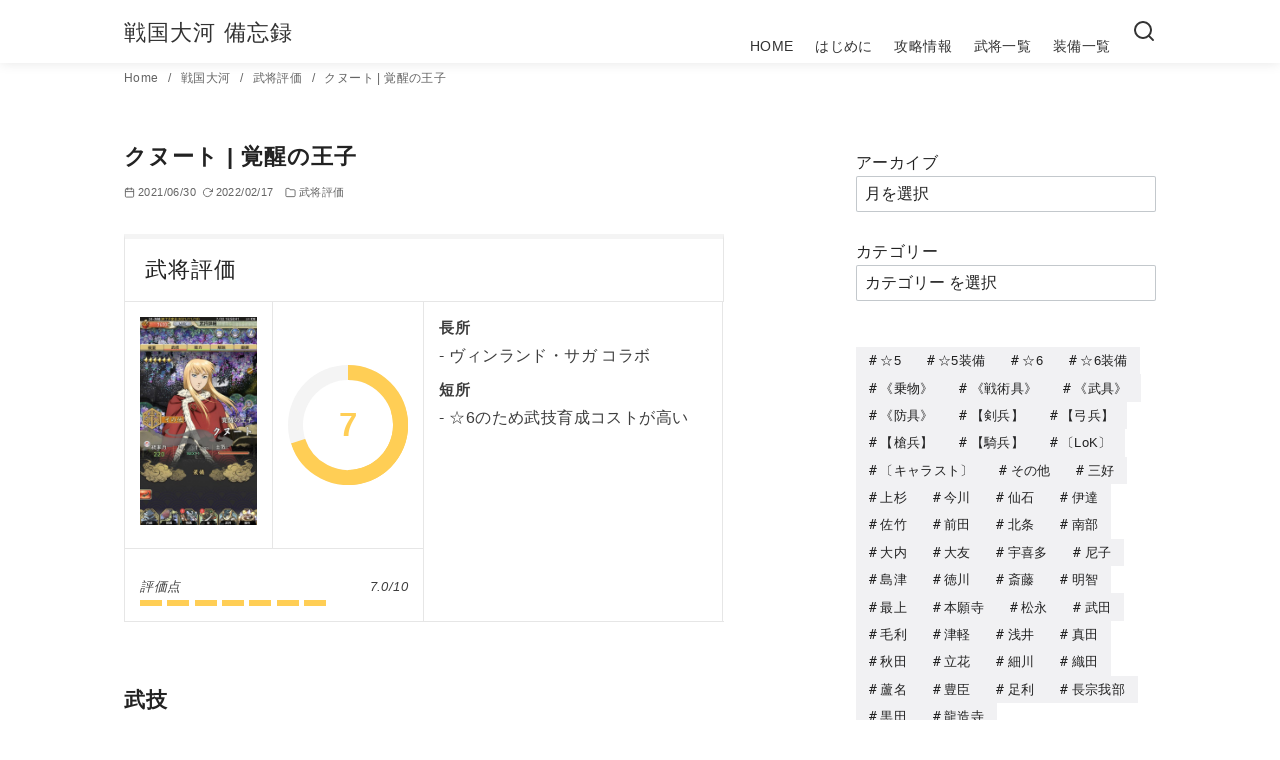

--- FILE ---
content_type: text/html; charset=UTF-8
request_url: https://sengoku.online2002.net/archives/7039
body_size: 14260
content:
<!DOCTYPE html><html lang="ja"><head ><meta charset="UTF-8"><meta name="viewport" content="width=device-width, initial-scale=1.0"><meta http-equiv="X-UA-Compatible" content="IE=edge"><meta name="format-detection" content="telephone=no"/><link media="all" href="https://sengoku.online2002.net/wp-content/cache/autoptimize/css/autoptimize_107152220880ac0dacb8d3cd0b3eda84.css" rel="stylesheet"><title>クヌート | 覚醒の王子 &#8211; 戦国大河 備忘録</title><meta name='robots' content='max-image-preview:large' /><link rel="alternate" type="application/rss+xml" title="戦国大河 備忘録 &raquo; フィード" href="https://sengoku.online2002.net/feed" /><link rel="alternate" type="application/rss+xml" title="戦国大河 備忘録 &raquo; コメントフィード" href="https://sengoku.online2002.net/comments/feed" /><link rel='stylesheet' id='dashicons-css' href='https://sengoku.online2002.net/wp-includes/css/dashicons.min.css' type='text/css' media='all' /> <script type="text/javascript" src="https://sengoku.online2002.net/wp-includes/js/jquery/jquery.min.js" id="jquery-core-js"></script> <link rel="EditURI" type="application/rsd+xml" title="RSD" href="https://sengoku.online2002.net/xmlrpc.php?rsd" /><link rel='shortlink' href='https://sengoku.online2002.net/?p=7039' /><link rel="canonical" href="https://sengoku.online2002.net/archives/7039"> <script>(function(i,s,o,g,r,a,m){i['GoogleAnalyticsObject']=r;i[r]=i[r]||function(){
(i[r].q=i[r].q||[]).push(arguments)},i[r].l=1*new Date();a=s.createElement(o),
m=s.getElementsByTagName(o)[0];a.async=1;a.src=g;m.parentNode.insertBefore(a,m)
})(window,document,'script','https://www.google-analytics.com/analytics.js','ga');
ga('create', 'UA-147620359-2', 'auto');
ga('send', 'pageview');</script> <meta name="description" content="武技 王子としての器　　武技レベル 1味方全体の剣武将攻撃力を10%上昇味方の最も防御力が高い剣武将の対弓兵防御力(特別枠)を30%上昇相手の最も攻撃力が高い弓" /><meta property="og:site_name" content="戦国大河 備忘録" /><meta property="og:locale" content="ja" /><meta property="og:type" content="article" /><meta property="og:url" content="https://sengoku.online2002.net/archives/7039" /><meta property="og:title" content="クヌート | 覚醒の王子" /><meta property="og:description" content="武技 王子としての器　　武技レベル 1味方全体の剣武将攻撃力を10%上昇味方の最も防御力が高い剣武将の対弓兵防御力(特別枠)を30%上昇相手の最も攻撃力が高い弓" /><meta property="og:image" content="https://sengoku.online2002.net/wp-content/uploads/2021/07/sengoku_20210630_01.jpg" /><meta property="twitter:card" content="summary_large_image" /><meta property="twitter:title" content="クヌート | 覚醒の王子" /><meta property="twitter:description" content="武技 王子としての器　　武技レベル 1味方全体の剣武将攻撃力を10%上昇味方の最も防御力が高い剣武将の対弓兵防御力(特別枠)を30%上昇相手の最も攻撃力が高い弓" /><meta property="twitter:image" content="https://sengoku.online2002.net/wp-content/uploads/2021/07/sengoku_20210630_01.jpg" /> <noscript><style>.ystdb-section.has-animation:not(:root) {opacity:1;}</style></noscript></head><body class="wp-singular post-template-default single single-post postid-7039 single-format-standard wp-embed-responsive wp-theme-ystandard wp-child-theme-ystandard-child ystdb ystandard ystd has-sidebar singular header-type--row1"><div id="fb-root"></div> <a class="skip-link screen-reader-text" href="#content">コンテンツへ移動</a><header id="masthead" class="site-header"><div class="container"><div class="site-header__content"><div class="site-branding"><div class="site-title"><a href="https://sengoku.online2002.net/" class="custom-logo-link" rel="home">戦国大河 備忘録</a></div></div> <button id="global-nav__toggle" class="global-nav__toggle" data-label-open="menu" data-label-close="close" aria-label="menu"><span class="ys-icon"><svg xmlns="http://www.w3.org/2000/svg" width="24" height="24" viewbox="0 0 24 24" fill="none" stroke="currentColor" stroke-width="2" stroke-linecap="round" stroke-linejoin="round" class="feather feather-menu"><line x1="3" y1="12" x2="21" y2="12"></line><line x1="3" y1="6" x2="21" y2="6"></line><line x1="3" y1="18" x2="21" y2="18"></line></svg></span></button><div class="global-nav"><nav class="global-nav__container"><div id="global-nav__search" class="global-nav__search" aria-hidden="true"><form role="search" method="get" class="search-form" action="https://sengoku.online2002.net/"> <input type="search" class="search-field" placeholder="検索" value="" name="s" aria-label="検索"/> <button type="submit" class="search-submit" aria-label="search"><span class="ys-icon"><svg xmlns="http://www.w3.org/2000/svg" width="24" height="24" viewbox="0 0 24 24" fill="none" stroke="currentColor" stroke-width="2" stroke-linecap="round" stroke-linejoin="round" class="feather feather-search"><circle cx="11" cy="11" r="8"></circle><line x1="21" y1="21" x2="16.65" y2="16.65"></line></svg></span></button></form> <button id="global-nav__search-close" class="global-nav__search-close"> <span class="ys-icon"><svg xmlns="http://www.w3.org/2000/svg" width="24" height="24" viewbox="0 0 24 24" fill="none" stroke="currentColor" stroke-width="2" stroke-linecap="round" stroke-linejoin="round" class="feather feather-x"><line x1="18" y1="6" x2="6" y2="18"></line><line x1="6" y1="6" x2="18" y2="18"></line></svg></span>閉じる </button></div><ul id="global-nav__menu" class="global-nav__menu"><li id="menu-item-24" class="menu-item menu-item-type-custom menu-item-object-custom menu-item-home menu-item-24"><a href ="https://sengoku.online2002.net/">HOME</a></li><li id="menu-item-816" class="menu-item menu-item-type-post_type menu-item-object-post menu-item-816"><a href ="https://sengoku.online2002.net/archives/1">はじめに</a></li><li id="menu-item-4042" class="menu-item menu-item-type-taxonomy menu-item-object-category menu-item-4042"><a href ="https://sengoku.online2002.net/archives/category/sengoku_taiga/game_guide">攻略情報</a></li><li id="menu-item-1423" class="menu-item menu-item-type-taxonomy menu-item-object-category current-post-ancestor current-menu-parent current-post-parent menu-item-1423"><a href ="https://sengoku.online2002.net/archives/category/sengoku_taiga/busyou_hyouka">武将一覧</a></li><li id="menu-item-2286" class="menu-item menu-item-type-taxonomy menu-item-object-category menu-item-2286"><a href ="https://sengoku.online2002.net/archives/category/sengoku_taiga/soubi_hyouka">装備一覧</a></li></ul></nav> <button
 id="global-nav__search-button"
 class="global-nav__search-button"
 aria-label="検索"
 > <span class="ys-icon"><svg xmlns="http://www.w3.org/2000/svg" width="24" height="24" viewbox="0 0 24 24" fill="none" stroke="currentColor" stroke-width="2" stroke-linecap="round" stroke-linejoin="round" class="feather feather-search"><circle cx="11" cy="11" r="8"></circle><line x1="21" y1="21" x2="16.65" y2="16.65"></line></svg></span> </button></div></div></div></header><div id="breadcrumbs" class="breadcrumbs"><div class="container"><ol class="breadcrumbs__list li-clear"><li class="breadcrumbs__item"> <a href="https://sengoku.online2002.net/"> Home </a></li><li class="breadcrumbs__item"> <a href="https://sengoku.online2002.net/archives/category/sengoku_taiga"> 戦国大河 </a></li><li class="breadcrumbs__item"> <a href="https://sengoku.online2002.net/archives/category/sengoku_taiga/busyou_hyouka"> 武将評価 </a></li><li class="breadcrumbs__item"> <a href="https://sengoku.online2002.net/archives/7039"> クヌート | 覚醒の王子 </a></li></ol></div><!-- .container --></div><!-- #breadcrumbs.breadcrumbs --><div id="content" class="site-content"><div class="container"><div class="content__wrap"><main id="main" class="content__main site-main"><article id="post-7039" class="singular-article post-7039 post type-post status-publish format-standard has-post-thumbnail category-busyou_hyouka tag-rarity6 tag-kenhei tag-sonota"><header class="singular-header entry-header"><h1 class="singular-header__title entry-title">クヌート | 覚醒の王子</h1><div class="singular-header__meta"><div class="singular-date"> <span class="singular-date__item"> <span class="ys-icon"><svg xmlns="http://www.w3.org/2000/svg" width="24" height="24" viewbox="0 0 24 24" fill="none" stroke="currentColor" stroke-width="2" stroke-linecap="round" stroke-linejoin="round" class="feather feather-calendar"><rect x="3" y="4" width="18" height="18" rx="2" ry="2"></rect><line x1="16" y1="2" x2="16" y2="6"></line><line x1="8" y1="2" x2="8" y2="6"></line><line x1="3" y1="10" x2="21" y2="10"></line></svg></span> 2021/06/30 </span> <span class="singular-date__item"> <span class="ys-icon"><svg xmlns="http://www.w3.org/2000/svg" width="24" height="24" viewbox="0 0 24 24" fill="none" stroke="currentColor" stroke-width="2" stroke-linecap="round" stroke-linejoin="round" class="feather feather-rotate-cw"><polyline points="23 4 23 10 17 10"></polyline><path d="M20.49 15a9 9 0 1 1-2.12-9.36L23 10"></path></svg></span> <time class="updated" datetime="2022-02-17">2022/02/17</time> </span></div><div class="singular-header__terms"><span class="ys-icon"><svg xmlns="http://www.w3.org/2000/svg" width="24" height="24" viewbox="0 0 24 24" fill="none" stroke="currentColor" stroke-width="2" stroke-linecap="round" stroke-linejoin="round" class="feather feather-folder"><path d="M22 19a2 2 0 0 1-2 2H4a2 2 0 0 1-2-2V5a2 2 0 0 1 2-2h5l2 3h9a2 2 0 0 1 2 2z"></path></svg></span><a href="https://sengoku.online2002.net/archives/category/sengoku_taiga/busyou_hyouka">武将評価</a></div></div></header><div class="entry-content"><div id="wppr-review-7039"
 class="wppr-template wppr-template-default  wppr-review-container"><section id="review-statistics" class="article-section"><div class="review-wrap-up  cwpr_clearfix"><div class="cwpr-review-top cwpr_clearfix"><h2 class="cwp-item">武将評価</h2> <span class="cwp-item-price cwp-item"></span></div><!-- end .cwpr-review-top --><div class="review-wu-content cwpr_clearfix"><div class="review-wu-left"><div class="review-wu-left-top"><div class="rev-wu-image"> <a title="武将評価" class="wppr-default-img" href="https://sengoku.online2002.net/wp-content/uploads/2021/07/sengoku_20210630_01.jpg" data-lightbox="https://sengoku.online2002.net/wp-content/uploads/2021/07/sengoku_20210630_01.jpg" rel="nofollow" target="_blank"> <noscript><img
 src="https://sengoku.online2002.net/wp-content/uploads/2021/07/sengoku_20210630_01.jpg"
 alt="武将評価"
 class="photo photo-wrapup wppr-product-image"/></noscript><img
 src='data:image/svg+xml,%3Csvg%20xmlns=%22http://www.w3.org/2000/svg%22%20viewBox=%220%200%20210%20140%22%3E%3C/svg%3E' data-src="https://sengoku.online2002.net/wp-content/uploads/2021/07/sengoku_20210630_01.jpg"
 alt="武将評価"
 class="lazyload photo photo-wrapup wppr-product-image"/> </a></div><div class="review-wu-grade"><div class="review-wu-grade-content"><div class="wppr-c100 wppr-p70 wppr-good"> <span>7</span><div class="wppr-slice"><div class="wppr-bar" style=" -webkit-transform: rotate(252deg); -ms-transform: rotate(252deg); transform: rotate(252deg); "></div><div class="wppr-fill" style=""></div></div><div class="wppr-slice-center"></div></div></div></div></div><!-- end .review-wu-left-top --><div class="review-wu-bars"><div class="rev-option" data-value="70"><div class="cwpr_clearfix"> <span><h3>評価点</h3> </span> <span>7.0/10</span></div><ul class="cwpr_clearfix wppr-good"><li  class="colored"></li><li  class="colored"></li><li  class="colored"></li><li  class="colored"></li><li  class="colored"></li><li  class="colored"></li><li  class="colored"></li><li ></li><li ></li><li ></li></ul></div></div></div><!-- end .review-wu-left --><div class="review-wu-right"><div class="pros"><h2 class=""> 長所</h2><ul><li>ヴィンランド・サガ コラボ</li></ul></div><div class="cons"><h2 class=""> 短所</h2><ul><li>☆6のため武技育成コストが高い</li></ul></div></div><!-- end .review-wu-right --></div><!-- end .review-wu-content --></div><!-- end .review-wrap-up --></section></div> <script type="application/ld+json">{"@context":"http:\/\/schema.org\/","@type":"Product","name":"\u6b66\u5c06\u8a55\u4fa1","image":"https:\/\/sengoku.online2002.net\/wp-content\/uploads\/2021\/07\/sengoku_20210630_01.jpg","description":"\u6b66\u6280 \u738b\u5b50\u3068\u3057\u3066\u306e\u5668\u3000\u3000\u6b66\u6280\u30ec\u30d9\u30eb 1\u5473\u65b9\u5168\u4f53\u306e\u5263\u6b66\u5c06\u653b\u6483\u529b\u309210%\u4e0a\u6607\u5473\u65b9\u306e\u6700\u3082\u9632\u5fa1\u529b\u304c\u9ad8\u3044\u5263\u6b66\u5c06\u306e\u5bfe\u5f13\u5175\u9632...","offers":{"@type":"Offer","price":"0.00","priceCurrency":"$","seller":{"@type":"Person","name":"\u30df\u30ea\u30e8\u30f3"}},"review":{"@type":"Review","reviewRating":{"@type":"Rating","bestRating":"10","worstRating":"0","ratingValue":"7.00"},"name":"\u6b66\u5c06\u8a55\u4fa1","reviewBody":"\u6b66\u6280\n\n\n\n\u738b\u5b50\u3068\u3057\u3066\u306e\u5668\u3000\u3000\u6b66\u6280\u30ec\u30d9\u30eb 1\u5473\u65b9\u5168\u4f53\u306e\u5263\u6b66\u5c06\u653b\u6483\u529b\u309210%\u4e0a\u6607\u5473\u65b9\u306e\u6700\u3082\u9632\u5fa1\u529b\u304c\u9ad8\u3044\u5263\u6b66\u5c06\u306e\u5bfe\u5f13\u5175\u9632\u5fa1\u529b(\u7279\u5225\u67a0)\u309230%\u4e0a\u6607\u76f8\u624b\u306e\u6700\u3082\u653b\u6483\u529b\u304c\u9ad8\u3044\u5f13\u6b66\u5c06\u306e\u6b66\u5c06\u653b\u6483\u529b\u30925%\u4f4e\u4e0b\u751f\u5b58\u4e2d\u767a\u52d5\u3000\u6301\u7d9a\u30bf\u30fc\u30f3\uff1a10\n\n\n\n\u738b\u5b50\u3068\u3057\u3066\u306e\u5668\u3000\u3000\u6b66\u6280\u30ec\u30d9\u30eb 30\u5473\u65b9\u5168\u4f53\u306e\u5263\u6b66\u5c06\u653b\u6483\u529b\u309230%\u4e0a\u6607\u5473\u65b9\u306e\u6700\u3082\u9632\u5fa1\u529b\u304c\u9ad8\u3044\u5263\u6b66\u5c06\u306e\u5bfe\u5f13\u5175\u9632\u5fa1\u529b(\u7279\u5225\u67a0)\u309270%\u4e0a\u6607\u76f8\u624b\u306e\u6700\u3082\u653b\u6483\u529b\u304c\u9ad8\u3044\u5f13\u6b66\u5c06\u306e\u6b66\u5c06\u653b\u6483\u529b\u309230%\u4f4e\u4e0b\u751f\u5b58\u4e2d\u767a\u52d5\u3000\u6301\u7d9a\u30bf\u30fc\u30f3\uff1a10\n\n\n\n\u80fd\u529b\n\n\n\n\u30ec\u30d9\u30eb100125\u653b\u6483\u529b\u5bfe\u5263\u5175\u9632\u5fa1\u529b\u5bfe\u5f13\u5175\u9632\u5fa1\u529b\u5bfe\u69cd\u5175\u9632\u5fa1\u529b\u5bfe\u9a0e\u5175\u9632\u5fa1\u529b\u5bfe\u7834\u57ce\u5175\u9632\u5fa1\u529b\u654f\u6377\u6027\u79fb\u52d5\u901f\u5ea6\u7d71\u7387\u529b\u5263\u5175\u9069\u6b63\u5f13\u5175\u9069\u6b63\u69cd\u5175\u9069\u6b63\u9a0e\u5175\u9069\u6b63\u7834\u57ce\u5175\u9069\u6b63\n\n\n\n\u8a55\u4fa1\n\n\n\n\u3000\u203b\u500b\u4eba\u7684\u306a\u8a55\u4fa1\u3000\u66f8\u304d\u304b\u3051\n\n\n\n#\u30b3\u30e9\u30dc\u6b66\u5c06","author":{"@type":"Person","name":"\u30df\u30ea\u30e8\u30f3"},"datePublished":"2021-06-30"}}</script> <h3 class="wp-block-heading" id="武技"> <strong>武技</strong></h3><figure class="wp-block-table"><table><tbody><tr><td>王子としての器　　武技レベル 1</td></tr><tr><td>味方全体の剣武将攻撃力を10%上昇<br>味方の最も防御力が高い剣武将の対弓兵防御力(特別枠)を30%上昇<br>相手の最も攻撃力が高い弓武将の武将攻撃力を5%低下<br>生存中発動　持続ターン：10</td></tr></tbody></table></figure><figure class="wp-block-table"><table><tbody><tr><td>王子としての器　　武技レベル 30</td></tr><tr><td>味方全体の剣武将攻撃力を30%上昇<br>味方の最も防御力が高い剣武将の対弓兵防御力(特別枠)を70%上昇<br>相手の最も攻撃力が高い弓武将の武将攻撃力を30%低下<br>生存中発動　持続ターン：10</td></tr></tbody></table></figure><h3 class="wp-block-heading" id="能力"><strong>能力</strong></h3><figure class="wp-block-table"><table><tbody><tr><td>レベル</td><td class="has-text-align-right" data-align="right">100</td><td class="has-text-align-right" data-align="right">125</td></tr><tr><td>攻撃力</td><td class="has-text-align-right" data-align="right">42500</td><td class="has-text-align-right" data-align="right">53100</td></tr><tr><td>対剣兵防御力</td><td class="has-text-align-right" data-align="right">34000</td><td class="has-text-align-right" data-align="right">42480</td></tr><tr><td>対弓兵防御力</td><td class="has-text-align-right" data-align="right">46750</td><td class="has-text-align-right" data-align="right">58410</td></tr><tr><td>対槍兵防御力</td><td class="has-text-align-right" data-align="right">34000</td><td class="has-text-align-right" data-align="right">42480</td></tr><tr><td>対騎兵防御力</td><td class="has-text-align-right" data-align="right">21250</td><td class="has-text-align-right" data-align="right">26550</td></tr><tr><td>対破城兵防御力</td><td class="has-text-align-right" data-align="right">127500</td><td class="has-text-align-right" data-align="right">159300</td></tr><tr><td>敏捷性</td><td class="has-text-align-right" data-align="right">500</td><td class="has-text-align-right" data-align="right">500</td></tr><tr><td>移動速度</td><td class="has-text-align-right" data-align="right">150.00</td><td class="has-text-align-right" data-align="right">150.00</td></tr><tr><td>統率力</td><td class="has-text-align-right" data-align="right">71500</td><td class="has-text-align-right" data-align="right">78628</td></tr><tr><td>剣兵適正</td><td class="has-text-align-right" data-align="right">1.50</td><td class="has-text-align-right" data-align="right">1.50</td></tr><tr><td>弓兵適正</td><td class="has-text-align-right" data-align="right">0.50</td><td class="has-text-align-right" data-align="right">0.50</td></tr><tr><td>槍兵適正</td><td class="has-text-align-right" data-align="right">0.50</td><td class="has-text-align-right" data-align="right">0.50</td></tr><tr><td>騎兵適正</td><td class="has-text-align-right" data-align="right">0.50</td><td class="has-text-align-right" data-align="right">0.50</td></tr><tr><td>破城兵適正</td><td class="has-text-align-right" data-align="right">1.20</td><td class="has-text-align-right" data-align="right">1.20</td></tr></tbody></table></figure><h3 class="wp-block-heading" id="評価">評価</h3><p>　※個人的な評価　書きかけ</p><p><a href="https://sengoku.online2002.net/?s=%E3%82%B3%E3%83%A9%E3%83%9C%E6%AD%A6%E5%B0%86">#コラボ武将</a></p></div><footer class="singular__footer entry-footer"><div class="sns-share is-circle"><ul class="sns-share__container"><li class="sns-share__button sns-bg--x is-x"> <a class="sns-share__link" href="https://twitter.com/intent/tweet?text=%E3%82%AF%E3%83%8C%E3%83%BC%E3%83%88%20%7C%20%E8%A6%9A%E9%86%92%E3%81%AE%E7%8E%8B%E5%AD%90%20&url=https%3A%2F%2Fsengoku.online2002.net%2Farchives%2F7039" target="_blank"> <span class="ys-icon sns-icon"><svg class="icon--x" role="img" viewbox="0 0 24 24" xmlns="http://www.w3.org/2000/svg" width="24" height="24" aria-hidden="true" focusable="false"><title>X</title><path d="M18.901 1.153h3.68l-8.04 9.19L24 22.846h-7.406l-5.8-7.584-6.638 7.584H.474l8.6-9.83L0 1.154h7.594l5.243 6.932ZM17.61 20.644h2.039L6.486 3.24H4.298Z"/></svg></span> </a></li><li class="sns-share__button sns-bg--facebook is-facebook"> <a class="sns-share__link" href="https://www.facebook.com/sharer.php?src=bm&u=https%3A%2F%2Fsengoku.online2002.net%2Farchives%2F7039&t=%E3%82%AF%E3%83%8C%E3%83%BC%E3%83%88%20%7C%20%E8%A6%9A%E9%86%92%E3%81%AE%E7%8E%8B%E5%AD%90%20" target="_blank"> <span class="ys-icon sns-icon"><svg class="icon--facebook" role="img" viewbox="0 0 24 24" xmlns="http://www.w3.org/2000/svg" width="24" height="24" aria-hidden="true" focusable="false"><title>Facebook</title><path d="M9.101 23.691v-7.98H6.627v-3.667h2.474v-1.58c0-4.085 1.848-5.978 5.858-5.978.401 0 .955.042 1.468.103a8.68 8.68 0 0 1 1.141.195v3.325a8.623 8.623 0 0 0-.653-.036 26.805 26.805 0 0 0-.733-.009c-.707 0-1.259.096-1.675.309a1.686 1.686 0 0 0-.679.622c-.258.42-.374.995-.374 1.752v1.297h3.919l-.386 2.103-.287 1.564h-3.246v8.245C19.396 23.238 24 18.179 24 12.044c0-6.627-5.373-12-12-12s-12 5.373-12 12c0 5.628 3.874 10.35 9.101 11.647Z"/></svg></span> </a></li><li class="sns-share__button sns-bg--hatenabookmark is-hatenabookmark"> <a class="sns-share__link" href="https://b.hatena.ne.jp/add?mode=confirm&url=https%3A%2F%2Fsengoku.online2002.net%2Farchives%2F7039" target="_blank"> <span class="ys-icon sns-icon"><svg class="icon--hatenabookmark" role="img" viewbox="0 0 24 24" xmlns="http://www.w3.org/2000/svg" width="24" height="24" aria-hidden="true" focusable="false"><title>Hatena Bookmark</title><path d="M20.47 0C22.42 0 24 1.58 24 3.53v16.94c0 1.95-1.58 3.53-3.53 3.53H3.53C1.58 24 0 22.42 0 20.47V3.53C0 1.58 1.58 0 3.53 0h16.94zm-3.705 14.47c-.78 0-1.41.63-1.41 1.41s.63 1.414 1.41 1.414 1.41-.645 1.41-1.425-.63-1.41-1.41-1.41zM8.61 17.247c1.2 0 2.056-.042 2.58-.12.526-.084.976-.222 1.32-.412.45-.232.78-.564 1.02-.99s.36-.915.36-1.48c0-.78-.21-1.403-.63-1.87-.42-.48-.99-.734-1.74-.794.66-.18 1.156-.45 1.456-.81.315-.344.465-.824.465-1.424 0-.48-.103-.885-.3-1.26-.21-.36-.493-.645-.883-.87-.345-.195-.735-.315-1.215-.405-.464-.074-1.29-.12-2.474-.12H5.654v10.486H8.61zm.736-4.185c.705 0 1.185.088 1.44.262.27.18.39.495.39.93 0 .405-.135.69-.42.855-.27.18-.765.254-1.44.254H8.31v-2.297h1.05zm8.656.706v-7.06h-2.46v7.06H18zM8.925 9.08c.71 0 1.185.08 1.432.24.245.16.367.435.367.83 0 .38-.13.646-.39.804-.265.154-.747.232-1.452.232h-.57V9.08h.615z"/></svg></span> </a></li><li class="sns-share__button sns-bg--pocket is-pocket"> <a class="sns-share__link" href="https://getpocket.com/edit?url=https%3A%2F%2Fsengoku.online2002.net%2Farchives%2F7039&title=%E3%82%AF%E3%83%8C%E3%83%BC%E3%83%88%20%7C%20%E8%A6%9A%E9%86%92%E3%81%AE%E7%8E%8B%E5%AD%90%20" target="_blank"> <span class="ys-icon sns-icon"><svg class="icon--pocket" role="img" viewbox="0 0 24 24" xmlns="http://www.w3.org/2000/svg" width="24" height="24" aria-hidden="true" focusable="false"><title>Pocket</title><path d="M18.813 10.259l-5.646 5.419c-.32.305-.73.458-1.141.458-.41 0-.821-.153-1.141-.458l-5.646-5.419c-.657-.628-.677-1.671-.049-2.326.63-.657 1.671-.679 2.325-.05l4.511 4.322 4.517-4.322c.66-.631 1.697-.607 2.326.049.631.645.615 1.695-.045 2.326l-.011.001zm5.083-7.546c-.299-.858-1.125-1.436-2.041-1.436H2.179c-.9 0-1.717.564-2.037 1.405-.094.25-.142.511-.142.774v7.245l.084 1.441c.348 3.277 2.047 6.142 4.682 8.139.045.036.094.07.143.105l.03.023c1.411 1.03 2.989 1.728 4.694 2.072.786.158 1.591.24 2.389.24.739 0 1.481-.067 2.209-.204.088-.029.176-.045.264-.06.023 0 .049-.015.074-.029 1.633-.36 3.148-1.036 4.508-2.025l.029-.031.135-.105c2.627-1.995 4.324-4.862 4.686-8.148L24 10.678V3.445c0-.251-.031-.5-.121-.742l.017.01z"/></svg></span> </a></li><li class="sns-share__button sns-bg--line is-line"> <a class="sns-share__link" href="https://social-plugins.line.me/lineit/share?url=https%3A%2F%2Fsengoku.online2002.net%2Farchives%2F7039" target="_blank"> <span class="ys-icon sns-icon"><svg class="icon--line" role="img" viewbox="0 0 24 24" xmlns="http://www.w3.org/2000/svg" width="24" height="24" aria-hidden="true" focusable="false"><title>LINE</title><path d="M19.365 9.863c.349 0 .63.285.63.631 0 .345-.281.63-.63.63H17.61v1.125h1.755c.349 0 .63.283.63.63 0 .344-.281.629-.63.629h-2.386c-.345 0-.627-.285-.627-.629V8.108c0-.345.282-.63.63-.63h2.386c.346 0 .627.285.627.63 0 .349-.281.63-.63.63H17.61v1.125h1.755zm-3.855 3.016c0 .27-.174.51-.432.596-.064.021-.133.031-.199.031-.211 0-.391-.09-.51-.25l-2.443-3.317v2.94c0 .344-.279.629-.631.629-.346 0-.626-.285-.626-.629V8.108c0-.27.173-.51.43-.595.06-.023.136-.033.194-.033.195 0 .375.104.495.254l2.462 3.33V8.108c0-.345.282-.63.63-.63.345 0 .63.285.63.63v4.771zm-5.741 0c0 .344-.282.629-.631.629-.345 0-.627-.285-.627-.629V8.108c0-.345.282-.63.63-.63.346 0 .628.285.628.63v4.771zm-2.466.629H4.917c-.345 0-.63-.285-.63-.629V8.108c0-.345.285-.63.63-.63.348 0 .63.285.63.63v4.141h1.756c.348 0 .629.283.629.63 0 .344-.282.629-.629.629M24 10.314C24 4.943 18.615.572 12 .572S0 4.943 0 10.314c0 4.811 4.27 8.842 10.035 9.608.391.082.923.258 1.058.59.12.301.079.766.038 1.08l-.164 1.02c-.045.301-.24 1.186 1.049.645 1.291-.539 6.916-4.078 9.436-6.975C23.176 14.393 24 12.458 24 10.314"/></svg></span> </a></li></ul></div><div class="paging"><div class="paging__container"><div class="paging__item is-prev"><div class="paging__arrow"> <span class="ys-icon"><svg xmlns="http://www.w3.org/2000/svg" width="24" height="24" viewbox="0 0 24 24" fill="none" stroke="currentColor" stroke-width="2" stroke-linecap="round" stroke-linejoin="round" class="feather feather-chevron-left"><polyline points="15 18 9 12 15 6"></polyline></svg></span></div><figure class="paging__image"> <img width="540" height="960" src="https://sengoku.online2002.net/wp-content/uploads/2021/07/sengoku_20210623_06.jpg" class="attachment-post-thumbnail size-post-thumbnail wp-post-image" alt="" decoding="async" fetchpriority="high" srcset="https://sengoku.online2002.net/wp-content/uploads/2021/07/sengoku_20210623_06.jpg 540w, https://sengoku.online2002.net/wp-content/uploads/2021/07/sengoku_20210623_06-298x530.jpg 298w, https://sengoku.online2002.net/wp-content/uploads/2021/07/sengoku_20210623_06-318x565.jpg 318w, https://sengoku.online2002.net/wp-content/uploads/2021/07/sengoku_20210623_06-399x710.jpg 399w, https://sengoku.online2002.net/wp-content/uploads/2021/07/sengoku_20210623_06-408x725.jpg 408w, https://sengoku.online2002.net/wp-content/uploads/2021/07/sengoku_20210623_06-28x50.jpg 28w" sizes="(max-width: 540px) 100vw, 540px" /></figure><p class="paging__title"> <a href="https://sengoku.online2002.net/archives/7033"> トールズ | ヨームの戦鬼 </a></p></div><div class="paging__item is-next"><div class="paging__arrow"> <span class="ys-icon"><svg xmlns="http://www.w3.org/2000/svg" width="24" height="24" viewbox="0 0 24 24" fill="none" stroke="currentColor" stroke-width="2" stroke-linecap="round" stroke-linejoin="round" class="feather feather-chevron-right"><polyline points="9 18 15 12 9 6"></polyline></svg></span></div><figure class="paging__image"> <noscript><img width="540" height="960" src="https://sengoku.online2002.net/wp-content/uploads/2021/07/sengoku_20210630_02.jpg" class="attachment-post-thumbnail size-post-thumbnail wp-post-image" alt="" decoding="async" srcset="https://sengoku.online2002.net/wp-content/uploads/2021/07/sengoku_20210630_02.jpg 540w, https://sengoku.online2002.net/wp-content/uploads/2021/07/sengoku_20210630_02-298x530.jpg 298w, https://sengoku.online2002.net/wp-content/uploads/2021/07/sengoku_20210630_02-318x565.jpg 318w, https://sengoku.online2002.net/wp-content/uploads/2021/07/sengoku_20210630_02-399x710.jpg 399w, https://sengoku.online2002.net/wp-content/uploads/2021/07/sengoku_20210630_02-408x725.jpg 408w, https://sengoku.online2002.net/wp-content/uploads/2021/07/sengoku_20210630_02-28x50.jpg 28w" sizes="(max-width: 540px) 100vw, 540px" /></noscript><img width="540" height="960" src='data:image/svg+xml,%3Csvg%20xmlns=%22http://www.w3.org/2000/svg%22%20viewBox=%220%200%20540%20960%22%3E%3C/svg%3E' data-src="https://sengoku.online2002.net/wp-content/uploads/2021/07/sengoku_20210630_02.jpg" class="lazyload attachment-post-thumbnail size-post-thumbnail wp-post-image" alt="" decoding="async" data-srcset="https://sengoku.online2002.net/wp-content/uploads/2021/07/sengoku_20210630_02.jpg 540w, https://sengoku.online2002.net/wp-content/uploads/2021/07/sengoku_20210630_02-298x530.jpg 298w, https://sengoku.online2002.net/wp-content/uploads/2021/07/sengoku_20210630_02-318x565.jpg 318w, https://sengoku.online2002.net/wp-content/uploads/2021/07/sengoku_20210630_02-399x710.jpg 399w, https://sengoku.online2002.net/wp-content/uploads/2021/07/sengoku_20210630_02-408x725.jpg 408w, https://sengoku.online2002.net/wp-content/uploads/2021/07/sengoku_20210630_02-28x50.jpg 28w" data-sizes="(max-width: 540px) 100vw, 540px" /></figure><p class="paging__title"> <a href="https://sengoku.online2002.net/archives/7041"> トルケル | 豪放磊落 </a></p></div></div></div></footer><!-- .entry__footer --></article></main><aside id="secondary" class="sidebar sidebar-widget widget-area"><div id="sidebar-widget" class="sidebar__widget"><div id="block-2" class="widget widget_block"><div class="wp-block-group" style="padding-top:8px;padding-right:0px;padding-bottom:0px;padding-left:0px"><div class="wp-block-group__inner-container is-layout-flow wp-block-group-is-layout-flow"><div class="wp-block-archives-dropdown wp-block-archives"><label for="wp-block-archives-1" class="wp-block-archives__label">アーカイブ</label> <select id="wp-block-archives-1" name="archive-dropdown"><option value="">月を選択</option><option value='https://sengoku.online2002.net/archives/date/2023/07'> 2023年7月 &nbsp;(1)</option><option value='https://sengoku.online2002.net/archives/date/2023/06'> 2023年6月 &nbsp;(5)</option><option value='https://sengoku.online2002.net/archives/date/2023/05'> 2023年5月 &nbsp;(7)</option><option value='https://sengoku.online2002.net/archives/date/2023/04'> 2023年4月 &nbsp;(6)</option><option value='https://sengoku.online2002.net/archives/date/2023/03'> 2023年3月 &nbsp;(8)</option><option value='https://sengoku.online2002.net/archives/date/2023/02'> 2023年2月 &nbsp;(4)</option><option value='https://sengoku.online2002.net/archives/date/2023/01'> 2023年1月 &nbsp;(9)</option><option value='https://sengoku.online2002.net/archives/date/2022/12'> 2022年12月 &nbsp;(4)</option><option value='https://sengoku.online2002.net/archives/date/2022/11'> 2022年11月 &nbsp;(9)</option><option value='https://sengoku.online2002.net/archives/date/2022/10'> 2022年10月 &nbsp;(7)</option><option value='https://sengoku.online2002.net/archives/date/2022/09'> 2022年9月 &nbsp;(11)</option><option value='https://sengoku.online2002.net/archives/date/2022/08'> 2022年8月 &nbsp;(12)</option><option value='https://sengoku.online2002.net/archives/date/2022/07'> 2022年7月 &nbsp;(7)</option><option value='https://sengoku.online2002.net/archives/date/2022/06'> 2022年6月 &nbsp;(6)</option><option value='https://sengoku.online2002.net/archives/date/2022/05'> 2022年5月 &nbsp;(6)</option><option value='https://sengoku.online2002.net/archives/date/2022/04'> 2022年4月 &nbsp;(4)</option><option value='https://sengoku.online2002.net/archives/date/2022/03'> 2022年3月 &nbsp;(5)</option><option value='https://sengoku.online2002.net/archives/date/2022/02'> 2022年2月 &nbsp;(4)</option><option value='https://sengoku.online2002.net/archives/date/2022/01'> 2022年1月 &nbsp;(5)</option><option value='https://sengoku.online2002.net/archives/date/2021/12'> 2021年12月 &nbsp;(7)</option><option value='https://sengoku.online2002.net/archives/date/2021/11'> 2021年11月 &nbsp;(10)</option><option value='https://sengoku.online2002.net/archives/date/2021/10'> 2021年10月 &nbsp;(3)</option><option value='https://sengoku.online2002.net/archives/date/2021/09'> 2021年9月 &nbsp;(7)</option><option value='https://sengoku.online2002.net/archives/date/2021/08'> 2021年8月 &nbsp;(4)</option><option value='https://sengoku.online2002.net/archives/date/2021/07'> 2021年7月 &nbsp;(9)</option><option value='https://sengoku.online2002.net/archives/date/2021/06'> 2021年6月 &nbsp;(12)</option><option value='https://sengoku.online2002.net/archives/date/2021/05'> 2021年5月 &nbsp;(4)</option><option value='https://sengoku.online2002.net/archives/date/2021/04'> 2021年4月 &nbsp;(7)</option><option value='https://sengoku.online2002.net/archives/date/2021/03'> 2021年3月 &nbsp;(12)</option><option value='https://sengoku.online2002.net/archives/date/2021/02'> 2021年2月 &nbsp;(8)</option><option value='https://sengoku.online2002.net/archives/date/2021/01'> 2021年1月 &nbsp;(13)</option><option value='https://sengoku.online2002.net/archives/date/2020/12'> 2020年12月 &nbsp;(9)</option><option value='https://sengoku.online2002.net/archives/date/2020/11'> 2020年11月 &nbsp;(8)</option><option value='https://sengoku.online2002.net/archives/date/2020/10'> 2020年10月 &nbsp;(10)</option><option value='https://sengoku.online2002.net/archives/date/2020/09'> 2020年9月 &nbsp;(11)</option><option value='https://sengoku.online2002.net/archives/date/2020/08'> 2020年8月 &nbsp;(9)</option><option value='https://sengoku.online2002.net/archives/date/2020/07'> 2020年7月 &nbsp;(16)</option><option value='https://sengoku.online2002.net/archives/date/2020/06'> 2020年6月 &nbsp;(12)</option><option value='https://sengoku.online2002.net/archives/date/2020/05'> 2020年5月 &nbsp;(5)</option><option value='https://sengoku.online2002.net/archives/date/2020/04'> 2020年4月 &nbsp;(21)</option><option value='https://sengoku.online2002.net/archives/date/2020/03'> 2020年3月 &nbsp;(14)</option><option value='https://sengoku.online2002.net/archives/date/2020/02'> 2020年2月 &nbsp;(78)</option><option value='https://sengoku.online2002.net/archives/date/2020/01'> 2020年1月 &nbsp;(6)</option><option value='https://sengoku.online2002.net/archives/date/2019/12'> 2019年12月 &nbsp;(14)</option><option value='https://sengoku.online2002.net/archives/date/2019/11'> 2019年11月 &nbsp;(12)</option><option value='https://sengoku.online2002.net/archives/date/2019/10'> 2019年10月 &nbsp;(5)</option><option value='https://sengoku.online2002.net/archives/date/2019/09'> 2019年9月 &nbsp;(35)</option><option value='https://sengoku.online2002.net/archives/date/2019/08'> 2019年8月 &nbsp;(44)</option> </select><script type="text/javascript">/* <![CDATA[ */
( ( [ dropdownId, homeUrl ] ) => {
		const dropdown = document.getElementById( dropdownId );
		function onSelectChange() {
			setTimeout( () => {
				if ( 'escape' === dropdown.dataset.lastkey ) {
					return;
				}
				if ( dropdown.value ) {
					location.href = dropdown.value;
				}
			}, 250 );
		}
		function onKeyUp( event ) {
			if ( 'Escape' === event.key ) {
				dropdown.dataset.lastkey = 'escape';
			} else {
				delete dropdown.dataset.lastkey;
			}
		}
		function onClick() {
			delete dropdown.dataset.lastkey;
		}
		dropdown.addEventListener( 'keyup', onKeyUp );
		dropdown.addEventListener( 'click', onClick );
		dropdown.addEventListener( 'change', onSelectChange );
	} )( ["wp-block-archives-1","https://sengoku.online2002.net"] );
//# sourceURL=block_core_archives_build_dropdown_script
/* ]]> */</script> </div></div></div></div><div id="block-3" class="widget widget_block"><div class="wp-block-group" style="padding-top:2px;padding-right:0px;padding-bottom:6px;padding-left:0px"><div class="wp-block-group__inner-container is-layout-flow wp-block-group-is-layout-flow"><div class="wp-block-categories-dropdown wp-block-categories"><label class="wp-block-categories__label" for="wp-block-categories-1">カテゴリー</label><select  name='category_name' id='wp-block-categories-1' class='postform'><option value='-1'>カテゴリー を選択</option><option class="level-0" value="blog_info">ブログについて&nbsp;&nbsp;(1)</option><option class="level-0" value="game_guide">攻略情報&nbsp;&nbsp;(5)</option><option class="level-0" value="busyou_hyouka">武将評価&nbsp;&nbsp;(389)</option><option class="level-0" value="soubi_hyouka">装備評価&nbsp;&nbsp;(130)</option> </select><script type="text/javascript">/* <![CDATA[ */
( ( [ dropdownId, homeUrl ] ) => {
		const dropdown = document.getElementById( dropdownId );
		function onSelectChange() {
			setTimeout( () => {
				if ( 'escape' === dropdown.dataset.lastkey ) {
					return;
				}
				if ( dropdown.value && dropdown instanceof HTMLSelectElement ) {
					const url = new URL( homeUrl );
					url.searchParams.set( dropdown.name, dropdown.value );
					location.href = url.href;
				}
			}, 250 );
		}
		function onKeyUp( event ) {
			if ( 'Escape' === event.key ) {
				dropdown.dataset.lastkey = 'escape';
			} else {
				delete dropdown.dataset.lastkey;
			}
		}
		function onClick() {
			delete dropdown.dataset.lastkey;
		}
		dropdown.addEventListener( 'keyup', onKeyUp );
		dropdown.addEventListener( 'click', onClick );
		dropdown.addEventListener( 'change', onSelectChange );
	} )( ["wp-block-categories-1","https://sengoku.online2002.net"] );
//# sourceURL=build_dropdown_script_block_core_categories
/* ]]> */</script> </div></div></div></div><div id="block-4" class="widget widget_block"><div class="wp-block-group" style="padding-top:16px;padding-right:0px;padding-bottom:10px;padding-left:0px"><div class="wp-block-group__inner-container is-layout-flow wp-block-group-is-layout-flow"><p class="wp-block-tag-cloud"><a href="https://sengoku.online2002.net/archives/tag/rarity5" class="tag-cloud-link tag-link-11 tag-link-position-1"  aria-label="☆5 (245個の項目)">☆5</a> <a href="https://sengoku.online2002.net/archives/tag/rarity5sobi" class="tag-cloud-link tag-link-59 tag-link-position-2"  aria-label="☆5装備 (64個の項目)">☆5装備</a> <a href="https://sengoku.online2002.net/archives/tag/rarity6" class="tag-cloud-link tag-link-56 tag-link-position-3"  aria-label="☆6 (144個の項目)">☆6</a> <a href="https://sengoku.online2002.net/archives/tag/rarity6sobi" class="tag-cloud-link tag-link-66 tag-link-position-4"  aria-label="☆6装備 (66個の項目)">☆6装備</a> <a href="https://sengoku.online2002.net/archives/tag/norimono" class="tag-cloud-link tag-link-65 tag-link-position-5"  aria-label="《乗物》 (22個の項目)">《乗物》</a> <a href="https://sengoku.online2002.net/archives/tag/senjutsugu" class="tag-cloud-link tag-link-62 tag-link-position-6"  aria-label="《戦術具》 (38個の項目)">《戦術具》</a> <a href="https://sengoku.online2002.net/archives/tag/bugu" class="tag-cloud-link tag-link-64 tag-link-position-7"  aria-label="《武具》 (49個の項目)">《武具》</a> <a href="https://sengoku.online2002.net/archives/tag/bogu" class="tag-cloud-link tag-link-63 tag-link-position-8"  aria-label="《防具》 (21個の項目)">《防具》</a> <a href="https://sengoku.online2002.net/archives/tag/kenhei" class="tag-cloud-link tag-link-26 tag-link-position-9"  aria-label="【剣兵】 (107個の項目)">【剣兵】</a> <a href="https://sengoku.online2002.net/archives/tag/kyuuhei" class="tag-cloud-link tag-link-28 tag-link-position-10"  aria-label="【弓兵】 (94個の項目)">【弓兵】</a> <a href="https://sengoku.online2002.net/archives/tag/souhei" class="tag-cloud-link tag-link-24 tag-link-position-11"  aria-label="【槍兵】 (93個の項目)">【槍兵】</a> <a href="https://sengoku.online2002.net/archives/tag/kihei" class="tag-cloud-link tag-link-21 tag-link-position-12"  aria-label="【騎兵】 (95個の項目)">【騎兵】</a> <a href="https://sengoku.online2002.net/archives/tag/lok" class="tag-cloud-link tag-link-86 tag-link-position-13"  aria-label="〔LoK〕 (4個の項目)">〔LoK〕</a> <a href="https://sengoku.online2002.net/archives/tag/caravan-stories" class="tag-cloud-link tag-link-87 tag-link-position-14"  aria-label="〔キャラスト〕 (5個の項目)">〔キャラスト〕</a> <a href="https://sengoku.online2002.net/archives/tag/sonota" class="tag-cloud-link tag-link-48 tag-link-position-15"  aria-label="その他 (44個の項目)">その他</a> <a href="https://sengoku.online2002.net/archives/tag/miyoshi" class="tag-cloud-link tag-link-96 tag-link-position-16"  aria-label="三好 (1個の項目)">三好</a> <a href="https://sengoku.online2002.net/archives/tag/uesugi" class="tag-cloud-link tag-link-50 tag-link-position-17"  aria-label="上杉 (21個の項目)">上杉</a> <a href="https://sengoku.online2002.net/archives/tag/imagawa" class="tag-cloud-link tag-link-29 tag-link-position-18"  aria-label="今川 (9個の項目)">今川</a> <a href="https://sengoku.online2002.net/archives/tag/sengoku" class="tag-cloud-link tag-link-108 tag-link-position-19"  aria-label="仙石 (2個の項目)">仙石</a> <a href="https://sengoku.online2002.net/archives/tag/date" class="tag-cloud-link tag-link-36 tag-link-position-20"  aria-label="伊達 (18個の項目)">伊達</a> <a href="https://sengoku.online2002.net/archives/tag/satake" class="tag-cloud-link tag-link-91 tag-link-position-21"  aria-label="佐竹 (3個の項目)">佐竹</a> <a href="https://sengoku.online2002.net/archives/tag/maeda" class="tag-cloud-link tag-link-45 tag-link-position-22"  aria-label="前田 (10個の項目)">前田</a> <a href="https://sengoku.online2002.net/archives/tag/houjou" class="tag-cloud-link tag-link-35 tag-link-position-23"  aria-label="北条 (12個の項目)">北条</a> <a href="https://sengoku.online2002.net/archives/tag/nanbu" class="tag-cloud-link tag-link-95 tag-link-position-24"  aria-label="南部 (9個の項目)">南部</a> <a href="https://sengoku.online2002.net/archives/tag/ouchi" class="tag-cloud-link tag-link-89 tag-link-position-25"  aria-label="大内 (10個の項目)">大内</a> <a href="https://sengoku.online2002.net/archives/tag/ootomo" class="tag-cloud-link tag-link-100 tag-link-position-26"  aria-label="大友 (5個の項目)">大友</a> <a href="https://sengoku.online2002.net/archives/tag/ukita" class="tag-cloud-link tag-link-107 tag-link-position-27"  aria-label="宇喜多 (5個の項目)">宇喜多</a> <a href="https://sengoku.online2002.net/archives/tag/amago" class="tag-cloud-link tag-link-94 tag-link-position-28"  aria-label="尼子 (10個の項目)">尼子</a> <a href="https://sengoku.online2002.net/archives/tag/simazu" class="tag-cloud-link tag-link-51 tag-link-position-29"  aria-label="島津 (4個の項目)">島津</a> <a href="https://sengoku.online2002.net/archives/tag/tokugawa" class="tag-cloud-link tag-link-47 tag-link-position-30"  aria-label="徳川 (21個の項目)">徳川</a> <a href="https://sengoku.online2002.net/archives/tag/saitou" class="tag-cloud-link tag-link-88 tag-link-position-31"  aria-label="斎藤 (5個の項目)">斎藤</a> <a href="https://sengoku.online2002.net/archives/tag/aketi" class="tag-cloud-link tag-link-46 tag-link-position-32"  aria-label="明智 (12個の項目)">明智</a> <a href="https://sengoku.online2002.net/archives/tag/mogami" class="tag-cloud-link tag-link-92 tag-link-position-33"  aria-label="最上 (5個の項目)">最上</a> <a href="https://sengoku.online2002.net/archives/tag/honganzi" class="tag-cloud-link tag-link-32 tag-link-position-34"  aria-label="本願寺 (3個の項目)">本願寺</a> <a href="https://sengoku.online2002.net/archives/tag/matunaga" class="tag-cloud-link tag-link-34 tag-link-position-35"  aria-label="松永 (2個の項目)">松永</a> <a href="https://sengoku.online2002.net/archives/tag/takeda" class="tag-cloud-link tag-link-39 tag-link-position-36"  aria-label="武田 (20個の項目)">武田</a> <a href="https://sengoku.online2002.net/archives/tag/mori" class="tag-cloud-link tag-link-55 tag-link-position-37"  aria-label="毛利 (15個の項目)">毛利</a> <a href="https://sengoku.online2002.net/archives/tag/tsugaru" class="tag-cloud-link tag-link-105 tag-link-position-38"  aria-label="津軽 (7個の項目)">津軽</a> <a href="https://sengoku.online2002.net/archives/tag/azai" class="tag-cloud-link tag-link-27 tag-link-position-39"  aria-label="浅井 (4個の項目)">浅井</a> <a href="https://sengoku.online2002.net/archives/tag/sanada" class="tag-cloud-link tag-link-22 tag-link-position-40"  aria-label="真田 (17個の項目)">真田</a> <a href="https://sengoku.online2002.net/archives/tag/akita" class="tag-cloud-link tag-link-106 tag-link-position-41"  aria-label="秋田 (5個の項目)">秋田</a> <a href="https://sengoku.online2002.net/archives/tag/tatibana" class="tag-cloud-link tag-link-49 tag-link-position-42"  aria-label="立花 (3個の項目)">立花</a> <a href="https://sengoku.online2002.net/archives/tag/hosokawa" class="tag-cloud-link tag-link-38 tag-link-position-43"  aria-label="細川 (4個の項目)">細川</a> <a href="https://sengoku.online2002.net/archives/tag/oda" class="tag-cloud-link tag-link-12 tag-link-position-44"  aria-label="織田 (38個の項目)">織田</a> <a href="https://sengoku.online2002.net/archives/tag/ashina" class="tag-cloud-link tag-link-90 tag-link-position-45"  aria-label="蘆名 (6個の項目)">蘆名</a> <a href="https://sengoku.online2002.net/archives/tag/toyotomi" class="tag-cloud-link tag-link-30 tag-link-position-46"  aria-label="豊臣 (33個の項目)">豊臣</a> <a href="https://sengoku.online2002.net/archives/tag/asikaga" class="tag-cloud-link tag-link-33 tag-link-position-47"  aria-label="足利 (2個の項目)">足利</a> <a href="https://sengoku.online2002.net/archives/tag/chosokabe" class="tag-cloud-link tag-link-104 tag-link-position-48"  aria-label="長宗我部 (6個の項目)">長宗我部</a> <a href="https://sengoku.online2002.net/archives/tag/kuroda" class="tag-cloud-link tag-link-37 tag-link-position-49"  aria-label="黒田 (3個の項目)">黒田</a> <a href="https://sengoku.online2002.net/archives/tag/ryuzoji" class="tag-cloud-link tag-link-102 tag-link-position-50"  aria-label="龍造寺 (3個の項目)">龍造寺</a></p></div></div></div><div id="block-7" class="widget widget_block"> <!--<p class="has-text-align-center has-ys-light-gray-background-color has-background" style="line-height:1; padding-top: 18px; max-width: 600px; margin: auto; width: 100%;">PR</p> --><div class="afi-center"> <script async
     crossorigin="anonymous" data-type="lazy" data-src="https://pagead2.googlesyndication.com/pagead/js/adsbygoogle.js?client=ca-pub-5552286664088558"></script> <!-- サイドバー下 --> <ins class="adsbygoogle"
 style="display:block"
 data-ad-client="ca-pub-5552286664088558"
 data-ad-slot="2504383722"
 data-ad-format="auto"
 data-full-width-responsive="true"></ins> <script>(adsbygoogle = window.adsbygoogle || []).push({});</script> </div><div class="wp-block-group gr_ad_afi" style="padding-top:0px;padding-right:0px;padding-bottom:0px;padding-left:0px"><div class="wp-block-group__inner-container is-layout-flow wp-block-group-is-layout-flow"><p></p></div></div></div></div></aside><!-- .sidebar .widget-area --></div></div><!-- .container --></div><footer id="footer" class="footer site-footer"><div class="footer-main"><nav class="footer-nav"><div class="container"><ul id="menu-%e3%83%95%e3%83%83%e3%82%bf%e3%83%bc%e7%94%a8%e3%83%a1%e3%83%8b%e3%83%a5%e3%83%bc" class="footer-nav__menu"><li id="menu-item-206" class="menu-item menu-item-type-post_type menu-item-object-page menu-item-206"><a href="https://sengoku.online2002.net/contact">お問い合わせ</a></li><li id="menu-item-207" class="menu-item menu-item-type-post_type menu-item-object-page menu-item-privacy-policy menu-item-207"><a rel="privacy-policy" href="https://sengoku.online2002.net/privacy-policy">プライバシーポリシー</a></li></ul></div></nav><div class="site-info"><div class="container"><div class="footer-copy"><p id="footer-copy" class="copyright">© 2019 <a href="https://sengoku.online2002.net/" rel="home">戦国大河 備忘録</a></p><p id="footer-poweredby" class="footer-poweredby"><a href="https://wp-ystandard.com" target="_blank" rel="nofollow noopener noreferrer">yStandard Theme</a> by <a href="https://yosiakatsuki.net/blog/" target="_blank" rel="nofollow noopener noreferrer">yosiakatsuki</a> Powered by <a href="https://ja.wordpress.org/" target="_blank" rel="nofollow noopener noreferrer">WordPress</a></p></div></div></div></div></footer> <script type="speculationrules">{"prefetch":[{"source":"document","where":{"and":[{"href_matches":"/*"},{"not":{"href_matches":["/wp-*.php","/wp-admin/*","/wp-content/uploads/*","/wp-content/*","/wp-content/plugins/*","/wp-content/themes/ystandard-child/*","/wp-content/themes/ystandard/*","/*\\?(.+)"]}},{"not":{"selector_matches":"a[rel~=\"nofollow\"]"}},{"not":{"selector_matches":".no-prefetch, .no-prefetch a"}}]},"eagerness":"conservative"}]}</script> <script type="application/ld+json">[
    {
        "@context": "https://schema.org",
        "@type": "Article",
        "mainEntityOfPage": {
            "@type": "WebPage",
            "@id": "https://sengoku.online2002.net/archives/7039"
        },
        "name": "クヌート | 覚醒の王子",
        "headline": "クヌート | 覚醒の王子",
        "description": "武技 王子としての器　　武技レベル 1味方全体の剣武将攻撃力を10%上昇味方の最も防御力が高い剣武将の対弓兵防御力(特別枠)を30%上昇相手の最も攻撃力が高い弓",
        "url": "https://sengoku.online2002.net/archives/7039",
        "articleBody": "武技 王子としての器　　武技レベル 1味方全体の剣武将攻撃力を10%上昇味方の最も防御力が高い剣武将の対弓兵防御力(特別枠)を30%上昇相手の最も攻撃力が高い弓武将の武将攻撃力を5%低下生存中発動　持続ターン：10 王子としての器　　武技レベル 30味方全体の剣武将攻撃力を30%上昇味方の最も防御力が高い剣武将の対弓兵防御力(特別枠)を70%上昇相手の最も攻撃力が高い弓武将の武将攻撃力を30%低下生存中発動　持続ターン：10 能力 レベル100125攻撃力対剣兵防御力対弓兵防御力対槍兵防御力対騎兵防御力対破城兵防御力敏捷性移動速度統率力剣兵適正弓兵適正槍兵適正騎兵適正破城兵適正 評価 　※個人的な評価　書きかけ #コラボ武将",
        "author": {
            "@type": "Person",
            "name": "ミリヨン",
            "url": "https://sengoku.online2002.net/archives/author/milli4"
        },
        "datePublished": "2021-06-30T21:32:54+09:00",
        "dateModified": "2022-02-17T14:00:59+09:00",
        "articleSection": "武将評価",
        "image": {
            "@type": "ImageObject",
            "url": "https://sengoku.online2002.net/wp-content/uploads/2021/07/sengoku_20210630_01.jpg",
            "width": 540,
            "height": 960
        },
        "publisher": {
            "@type": "Organization",
            "name": "戦国大河 備忘録",
            "logo": {
                "@type": "ImageObject",
                "url": "https://sengoku.online2002.net/wp-content/themes/ystandard/assets/images/publisher-logo/default-publisher-logo.png",
                "width": 600,
                "height": 60
            }
        }
    }
]</script> <script type="application/ld+json">{
    "@context": "https://schema.org",
    "@type": "Website",
    "url": "https://sengoku.online2002.net/",
    "name": "戦国大河 備忘録",
    "alternateName": "戦国大河 備忘録"
}</script> <script type="application/ld+json">{
    "@context": "https://schema.org",
    "@type": "Organization",
    "url": "https://sengoku.online2002.net/"
}</script> <noscript><style>.lazyload{display:none;}</style></noscript><script data-noptimize="1">window.lazySizesConfig=window.lazySizesConfig||{};window.lazySizesConfig.loadMode=1;</script><script async data-noptimize="1" src='https://sengoku.online2002.net/wp-content/plugins/autoptimize/classes/external/js/lazysizes.min.js'></script> <script type="application/ld+json">{
    "@context": "https://schema.org",
    "@type": "BreadcrumbList",
    "name": "パンくずリスト",
    "itemListElement": [
        {
            "@type": "ListItem",
            "position": 1,
            "name": "Home",
            "item": "https://sengoku.online2002.net/"
        },
        {
            "@type": "ListItem",
            "position": 2,
            "name": "戦国大河",
            "item": "https://sengoku.online2002.net/archives/category/sengoku_taiga"
        },
        {
            "@type": "ListItem",
            "position": 3,
            "name": "武将評価",
            "item": "https://sengoku.online2002.net/archives/category/sengoku_taiga/busyou_hyouka"
        },
        {
            "@type": "ListItem",
            "position": 4,
            "name": "クヌート | 覚醒の王子",
            "item": "https://sengoku.online2002.net/archives/7039"
        }
    ]
}</script> <script type="text/javascript" id="flying-scripts">const loadScriptsTimer=setTimeout(loadScripts,5*1000);const userInteractionEvents=['click', 'mousemove', 'keydown', 'touchstart', 'touchmove', 'wheel'];userInteractionEvents.forEach(function(event){window.addEventListener(event,triggerScriptLoader,{passive:!0})});function triggerScriptLoader(){loadScripts();clearTimeout(loadScriptsTimer);userInteractionEvents.forEach(function(event){window.removeEventListener(event,triggerScriptLoader,{passive:!0})})}
function loadScripts(){document.querySelectorAll("script[data-type='lazy']").forEach(function(elem){elem.setAttribute("src",elem.getAttribute("data-src"))})}</script> <script type="text/javascript" src="https://sengoku.online2002.net/wp-includes/js/dist/hooks.min.js" id="wp-hooks-js"></script> <script type="text/javascript" src="https://sengoku.online2002.net/wp-includes/js/dist/i18n.min.js" id="wp-i18n-js"></script> <script type="text/javascript" id="wp-i18n-js-after">/* <![CDATA[ */
wp.i18n.setLocaleData( { 'text direction\u0004ltr': [ 'ltr' ] } );
//# sourceURL=wp-i18n-js-after
/* ]]> */</script> <script type="text/javascript" id="contact-form-7-js-translations">/* <![CDATA[ */
( function( domain, translations ) {
	var localeData = translations.locale_data[ domain ] || translations.locale_data.messages;
	localeData[""].domain = domain;
	wp.i18n.setLocaleData( localeData, domain );
} )( "contact-form-7", {"translation-revision-date":"2025-11-30 08:12:23+0000","generator":"GlotPress\/4.0.3","domain":"messages","locale_data":{"messages":{"":{"domain":"messages","plural-forms":"nplurals=1; plural=0;","lang":"ja_JP"},"This contact form is placed in the wrong place.":["\u3053\u306e\u30b3\u30f3\u30bf\u30af\u30c8\u30d5\u30a9\u30fc\u30e0\u306f\u9593\u9055\u3063\u305f\u4f4d\u7f6e\u306b\u7f6e\u304b\u308c\u3066\u3044\u307e\u3059\u3002"],"Error:":["\u30a8\u30e9\u30fc:"]}},"comment":{"reference":"includes\/js\/index.js"}} );
//# sourceURL=contact-form-7-js-translations
/* ]]> */</script> <script type="text/javascript" id="contact-form-7-js-before">/* <![CDATA[ */
var wpcf7 = {
    "api": {
        "root": "https:\/\/sengoku.online2002.net\/wp-json\/",
        "namespace": "contact-form-7\/v1"
    }
};
//# sourceURL=contact-form-7-js-before
/* ]]> */</script> <script type="text/javascript" id="ystandard-js-extra">/* <![CDATA[ */
var ystdScriptOption = {"isPermalinkBasic":""};
//# sourceURL=ystandard-js-extra
/* ]]> */</script> <script id="wp-emoji-settings" type="application/json">{"baseUrl":"https://s.w.org/images/core/emoji/17.0.2/72x72/","ext":".png","svgUrl":false,"svgExt":".svg","source":{"concatemoji":"https://sengoku.online2002.net/wp-includes/js/wp-emoji-release.min.js"}}</script> <script type="module">/* <![CDATA[ */
/*! This file is auto-generated */
const a=JSON.parse(document.getElementById("wp-emoji-settings").textContent),o=(window._wpemojiSettings=a,"wpEmojiSettingsSupports"),s=["flag","emoji"];function i(e){try{var t={supportTests:e,timestamp:(new Date).valueOf()};sessionStorage.setItem(o,JSON.stringify(t))}catch(e){}}function c(e,t,n){e.clearRect(0,0,e.canvas.width,e.canvas.height),e.fillText(t,0,0);t=new Uint32Array(e.getImageData(0,0,e.canvas.width,e.canvas.height).data);e.clearRect(0,0,e.canvas.width,e.canvas.height),e.fillText(n,0,0);const a=new Uint32Array(e.getImageData(0,0,e.canvas.width,e.canvas.height).data);return t.every((e,t)=>e===a[t])}function p(e,t){e.clearRect(0,0,e.canvas.width,e.canvas.height),e.fillText(t,0,0);var n=e.getImageData(16,16,1,1);for(let e=0;e<n.data.length;e++)if(0!==n.data[e])return!1;return!0}function u(e,t,n,a){switch(t){case"flag":return n(e,"\ud83c\udff3\ufe0f\u200d\u26a7\ufe0f","\ud83c\udff3\ufe0f\u200b\u26a7\ufe0f")?!1:!n(e,"\ud83c\udde8\ud83c\uddf6","\ud83c\udde8\u200b\ud83c\uddf6")&&!n(e,"\ud83c\udff4\udb40\udc67\udb40\udc62\udb40\udc65\udb40\udc6e\udb40\udc67\udb40\udc7f","\ud83c\udff4\u200b\udb40\udc67\u200b\udb40\udc62\u200b\udb40\udc65\u200b\udb40\udc6e\u200b\udb40\udc67\u200b\udb40\udc7f");case"emoji":return!a(e,"\ud83e\u1fac8")}return!1}function f(e,t,n,a){let r;const o=(r="undefined"!=typeof WorkerGlobalScope&&self instanceof WorkerGlobalScope?new OffscreenCanvas(300,150):document.createElement("canvas")).getContext("2d",{willReadFrequently:!0}),s=(o.textBaseline="top",o.font="600 32px Arial",{});return e.forEach(e=>{s[e]=t(o,e,n,a)}),s}function r(e){var t=document.createElement("script");t.src=e,t.defer=!0,document.head.appendChild(t)}a.supports={everything:!0,everythingExceptFlag:!0},new Promise(t=>{let n=function(){try{var e=JSON.parse(sessionStorage.getItem(o));if("object"==typeof e&&"number"==typeof e.timestamp&&(new Date).valueOf()<e.timestamp+604800&&"object"==typeof e.supportTests)return e.supportTests}catch(e){}return null}();if(!n){if("undefined"!=typeof Worker&&"undefined"!=typeof OffscreenCanvas&&"undefined"!=typeof URL&&URL.createObjectURL&&"undefined"!=typeof Blob)try{var e="postMessage("+f.toString()+"("+[JSON.stringify(s),u.toString(),c.toString(),p.toString()].join(",")+"));",a=new Blob([e],{type:"text/javascript"});const r=new Worker(URL.createObjectURL(a),{name:"wpTestEmojiSupports"});return void(r.onmessage=e=>{i(n=e.data),r.terminate(),t(n)})}catch(e){}i(n=f(s,u,c,p))}t(n)}).then(e=>{for(const n in e)a.supports[n]=e[n],a.supports.everything=a.supports.everything&&a.supports[n],"flag"!==n&&(a.supports.everythingExceptFlag=a.supports.everythingExceptFlag&&a.supports[n]);var t;a.supports.everythingExceptFlag=a.supports.everythingExceptFlag&&!a.supports.flag,a.supports.everything||((t=a.source||{}).concatemoji?r(t.concatemoji):t.wpemoji&&t.twemoji&&(r(t.twemoji),r(t.wpemoji)))});
//# sourceURL=https://sengoku.online2002.net/wp-includes/js/wp-emoji-loader.min.js
/* ]]> */</script> <script defer src="https://sengoku.online2002.net/wp-content/cache/autoptimize/js/autoptimize_3cef2b3b95afa8f591f02e0adc032b6d.js"></script></body></html>

--- FILE ---
content_type: text/css
request_url: https://sengoku.online2002.net/wp-content/cache/autoptimize/css/autoptimize_107152220880ac0dacb8d3cd0b3eda84.css
body_size: 27222
content:
img:is([sizes=auto i],[sizes^="auto," i]){contain-intrinsic-size:3000px 1500px}
:root{--wp-block-synced-color:#7a00df;--wp-block-synced-color--rgb:122,0,223;--wp-bound-block-color:var(--wp-block-synced-color);--wp-editor-canvas-background:#ddd;--wp-admin-theme-color:#007cba;--wp-admin-theme-color--rgb:0,124,186;--wp-admin-theme-color-darker-10:#006ba1;--wp-admin-theme-color-darker-10--rgb:0,107,160.5;--wp-admin-theme-color-darker-20:#005a87;--wp-admin-theme-color-darker-20--rgb:0,90,135;--wp-admin-border-width-focus:2px}@media (min-resolution:192dpi){:root{--wp-admin-border-width-focus:1.5px}}.wp-element-button{cursor:pointer}:root .has-very-light-gray-background-color{background-color:#eee}:root .has-very-dark-gray-background-color{background-color:#313131}:root .has-very-light-gray-color{color:#eee}:root .has-very-dark-gray-color{color:#313131}:root .has-vivid-green-cyan-to-vivid-cyan-blue-gradient-background{background:linear-gradient(135deg,#00d084,#0693e3)}:root .has-purple-crush-gradient-background{background:linear-gradient(135deg,#34e2e4,#4721fb 50%,#ab1dfe)}:root .has-hazy-dawn-gradient-background{background:linear-gradient(135deg,#faaca8,#dad0ec)}:root .has-subdued-olive-gradient-background{background:linear-gradient(135deg,#fafae1,#67a671)}:root .has-atomic-cream-gradient-background{background:linear-gradient(135deg,#fdd79a,#004a59)}:root .has-nightshade-gradient-background{background:linear-gradient(135deg,#330968,#31cdcf)}:root .has-midnight-gradient-background{background:linear-gradient(135deg,#020381,#2874fc)}:root{--wp--preset--font-size--normal:16px;--wp--preset--font-size--huge:42px}.has-regular-font-size{font-size:1em}.has-larger-font-size{font-size:2.625em}.has-normal-font-size{font-size:var(--wp--preset--font-size--normal)}.has-huge-font-size{font-size:var(--wp--preset--font-size--huge)}.has-text-align-center{text-align:center}.has-text-align-left{text-align:left}.has-text-align-right{text-align:right}.has-fit-text{white-space:nowrap!important}#end-resizable-editor-section{display:none}.aligncenter{clear:both}.items-justified-left{justify-content:flex-start}.items-justified-center{justify-content:center}.items-justified-right{justify-content:flex-end}.items-justified-space-between{justify-content:space-between}.screen-reader-text{border:0;clip-path:inset(50%);height:1px;margin:-1px;overflow:hidden;padding:0;position:absolute;width:1px;word-wrap:normal!important}.screen-reader-text:focus{background-color:#ddd;clip-path:none;color:#444;display:block;font-size:1em;height:auto;left:5px;line-height:normal;padding:15px 23px 14px;text-decoration:none;top:5px;width:auto;z-index:100000}html :where(.has-border-color){border-style:solid}html :where([style*=border-top-color]){border-top-style:solid}html :where([style*=border-right-color]){border-right-style:solid}html :where([style*=border-bottom-color]){border-bottom-style:solid}html :where([style*=border-left-color]){border-left-style:solid}html :where([style*=border-width]){border-style:solid}html :where([style*=border-top-width]){border-top-style:solid}html :where([style*=border-right-width]){border-right-style:solid}html :where([style*=border-bottom-width]){border-bottom-style:solid}html :where([style*=border-left-width]){border-left-style:solid}html :where(img[class*=wp-image-]){height:auto;max-width:100%}:where(figure){margin:0 0 1em}html :where(.is-position-sticky){--wp-admin--admin-bar--position-offset:var(--wp-admin--admin-bar--height,0px)}@media screen and (max-width:600px){html :where(.is-position-sticky){--wp-admin--admin-bar--position-offset:0px}}
.wp-block-archives{box-sizing:border-box}.wp-block-archives-dropdown label{display:block}
.wp-block-categories{box-sizing:border-box}.wp-block-categories.alignleft{margin-right:2em}.wp-block-categories.alignright{margin-left:2em}.wp-block-categories.wp-block-categories-dropdown.aligncenter{text-align:center}.wp-block-categories .wp-block-categories__label{display:block;width:100%}
h1:where(.wp-block-heading).has-background,h2:where(.wp-block-heading).has-background,h3:where(.wp-block-heading).has-background,h4:where(.wp-block-heading).has-background,h5:where(.wp-block-heading).has-background,h6:where(.wp-block-heading).has-background{padding:1.25em 2.375em}h1.has-text-align-left[style*=writing-mode]:where([style*=vertical-lr]),h1.has-text-align-right[style*=writing-mode]:where([style*=vertical-rl]),h2.has-text-align-left[style*=writing-mode]:where([style*=vertical-lr]),h2.has-text-align-right[style*=writing-mode]:where([style*=vertical-rl]),h3.has-text-align-left[style*=writing-mode]:where([style*=vertical-lr]),h3.has-text-align-right[style*=writing-mode]:where([style*=vertical-rl]),h4.has-text-align-left[style*=writing-mode]:where([style*=vertical-lr]),h4.has-text-align-right[style*=writing-mode]:where([style*=vertical-rl]),h5.has-text-align-left[style*=writing-mode]:where([style*=vertical-lr]),h5.has-text-align-right[style*=writing-mode]:where([style*=vertical-rl]),h6.has-text-align-left[style*=writing-mode]:where([style*=vertical-lr]),h6.has-text-align-right[style*=writing-mode]:where([style*=vertical-rl]){rotate:180deg}
.wp-block-tag-cloud{box-sizing:border-box}.wp-block-tag-cloud.aligncenter{justify-content:center;text-align:center}.wp-block-tag-cloud a{display:inline-block;margin-right:5px}.wp-block-tag-cloud span{display:inline-block;margin-left:5px;text-decoration:none}:root :where(.wp-block-tag-cloud.is-style-outline){display:flex;flex-wrap:wrap;gap:1ch}:root :where(.wp-block-tag-cloud.is-style-outline a){border:1px solid;font-size:unset!important;margin-right:0;padding:1ch 2ch;text-decoration:none!important}
.wp-block-group{box-sizing:border-box}:where(.wp-block-group.wp-block-group-is-layout-constrained){position:relative}
:where(.wp-block-group.has-background){padding:1.25em 2.375em}
.is-small-text{font-size:.875em}.is-regular-text{font-size:1em}.is-large-text{font-size:2.25em}.is-larger-text{font-size:3em}.has-drop-cap:not(:focus):first-letter {float:left;font-size:8.4em;font-style:normal;font-weight:100;line-height:.68;margin:.05em .1em 0 0;text-transform:uppercase}body.rtl .has-drop-cap:not(:focus):first-letter {float:none;margin-left:.1em}p.has-drop-cap.has-background{overflow:hidden}:root :where(p.has-background){padding:1.25em 2.375em}:where(p.has-text-color:not(.has-link-color)) a{color:inherit}p.has-text-align-left[style*="writing-mode:vertical-lr"],p.has-text-align-right[style*="writing-mode:vertical-rl"]{rotate:180deg}
.wp-block-table{overflow-x:auto}.wp-block-table table{border-collapse:collapse;width:100%}.wp-block-table thead{border-bottom:3px solid}.wp-block-table tfoot{border-top:3px solid}.wp-block-table td,.wp-block-table th{border:1px solid;padding:.5em}.wp-block-table .has-fixed-layout{table-layout:fixed;width:100%}.wp-block-table .has-fixed-layout td,.wp-block-table .has-fixed-layout th{word-break:break-word}.wp-block-table.aligncenter,.wp-block-table.alignleft,.wp-block-table.alignright{display:table;width:auto}.wp-block-table.aligncenter td,.wp-block-table.aligncenter th,.wp-block-table.alignleft td,.wp-block-table.alignleft th,.wp-block-table.alignright td,.wp-block-table.alignright th{word-break:break-word}.wp-block-table .has-subtle-light-gray-background-color{background-color:#f3f4f5}.wp-block-table .has-subtle-pale-green-background-color{background-color:#e9fbe5}.wp-block-table .has-subtle-pale-blue-background-color{background-color:#e7f5fe}.wp-block-table .has-subtle-pale-pink-background-color{background-color:#fcf0ef}.wp-block-table.is-style-stripes{background-color:initial;border-collapse:inherit;border-spacing:0}.wp-block-table.is-style-stripes tbody tr:nth-child(odd){background-color:#f0f0f0}.wp-block-table.is-style-stripes.has-subtle-light-gray-background-color tbody tr:nth-child(odd){background-color:#f3f4f5}.wp-block-table.is-style-stripes.has-subtle-pale-green-background-color tbody tr:nth-child(odd){background-color:#e9fbe5}.wp-block-table.is-style-stripes.has-subtle-pale-blue-background-color tbody tr:nth-child(odd){background-color:#e7f5fe}.wp-block-table.is-style-stripes.has-subtle-pale-pink-background-color tbody tr:nth-child(odd){background-color:#fcf0ef}.wp-block-table.is-style-stripes td,.wp-block-table.is-style-stripes th{border-color:#0000}.wp-block-table.is-style-stripes{border-bottom:1px solid #f0f0f0}.wp-block-table .has-border-color td,.wp-block-table .has-border-color th,.wp-block-table .has-border-color tr,.wp-block-table .has-border-color>*{border-color:inherit}.wp-block-table table[style*=border-top-color] tr:first-child,.wp-block-table table[style*=border-top-color] tr:first-child td,.wp-block-table table[style*=border-top-color] tr:first-child th,.wp-block-table table[style*=border-top-color]>*,.wp-block-table table[style*=border-top-color]>* td,.wp-block-table table[style*=border-top-color]>* th{border-top-color:inherit}.wp-block-table table[style*=border-top-color] tr:not(:first-child){border-top-color:initial}.wp-block-table table[style*=border-right-color] td:last-child,.wp-block-table table[style*=border-right-color] th,.wp-block-table table[style*=border-right-color] tr,.wp-block-table table[style*=border-right-color]>*{border-right-color:inherit}.wp-block-table table[style*=border-bottom-color] tr:last-child,.wp-block-table table[style*=border-bottom-color] tr:last-child td,.wp-block-table table[style*=border-bottom-color] tr:last-child th,.wp-block-table table[style*=border-bottom-color]>*,.wp-block-table table[style*=border-bottom-color]>* td,.wp-block-table table[style*=border-bottom-color]>* th{border-bottom-color:inherit}.wp-block-table table[style*=border-bottom-color] tr:not(:last-child){border-bottom-color:initial}.wp-block-table table[style*=border-left-color] td:first-child,.wp-block-table table[style*=border-left-color] th,.wp-block-table table[style*=border-left-color] tr,.wp-block-table table[style*=border-left-color]>*{border-left-color:inherit}.wp-block-table table[style*=border-style] td,.wp-block-table table[style*=border-style] th,.wp-block-table table[style*=border-style] tr,.wp-block-table table[style*=border-style]>*{border-style:inherit}.wp-block-table table[style*=border-width] td,.wp-block-table table[style*=border-width] th,.wp-block-table table[style*=border-width] tr,.wp-block-table table[style*=border-width]>*{border-style:inherit;border-width:inherit}
.wp-block-table{margin:0 0 1em}.wp-block-table td,.wp-block-table th{word-break:normal}.wp-block-table :where(figcaption){color:#555;font-size:13px;text-align:center}.is-dark-theme .wp-block-table :where(figcaption){color:#ffffffa6}
:root{--wp--preset--aspect-ratio--square:1;--wp--preset--aspect-ratio--4-3:4/3;--wp--preset--aspect-ratio--3-4:3/4;--wp--preset--aspect-ratio--3-2:3/2;--wp--preset--aspect-ratio--2-3:2/3;--wp--preset--aspect-ratio--16-9:16/9;--wp--preset--aspect-ratio--9-16:9/16;--wp--preset--color--black:#000;--wp--preset--color--cyan-bluish-gray:#abb8c3;--wp--preset--color--white:#fff;--wp--preset--color--pale-pink:#f78da7;--wp--preset--color--vivid-red:#cf2e2e;--wp--preset--color--luminous-vivid-orange:#ff6900;--wp--preset--color--luminous-vivid-amber:#fcb900;--wp--preset--color--light-green-cyan:#7bdcb5;--wp--preset--color--vivid-green-cyan:#00d084;--wp--preset--color--pale-cyan-blue:#8ed1fc;--wp--preset--color--vivid-cyan-blue:#0693e3;--wp--preset--color--vivid-purple:#9b51e0;--wp--preset--color--ys-blue:#07689f;--wp--preset--color--ys-light-blue:#ceecfd;--wp--preset--color--ys-red:#ae3b43;--wp--preset--color--ys-light-red:#f2d9db;--wp--preset--color--ys-green:#007660;--wp--preset--color--ys-light-green:#c8eae4;--wp--preset--color--ys-yellow:#e29e21;--wp--preset--color--ys-light-yellow:#ffedcc;--wp--preset--color--ys-orange:#dc760a;--wp--preset--color--ys-light-orange:#fdebd8;--wp--preset--color--ys-purple:#711593;--wp--preset--color--ys-light-purple:#f6e3fd;--wp--preset--color--ys-gray:#656565;--wp--preset--color--ys-light-gray:#f1f1f3;--wp--preset--color--ys-black:#222;--wp--preset--color--ys-white:#fff;--wp--preset--gradient--vivid-cyan-blue-to-vivid-purple:linear-gradient(135deg,#0693e3 0%,#9b51e0 100%);--wp--preset--gradient--light-green-cyan-to-vivid-green-cyan:linear-gradient(135deg,#7adcb4 0%,#00d082 100%);--wp--preset--gradient--luminous-vivid-amber-to-luminous-vivid-orange:linear-gradient(135deg,#fcb900 0%,#ff6900 100%);--wp--preset--gradient--luminous-vivid-orange-to-vivid-red:linear-gradient(135deg,#ff6900 0%,#cf2e2e 100%);--wp--preset--gradient--very-light-gray-to-cyan-bluish-gray:linear-gradient(135deg,#eee 0%,#a9b8c3 100%);--wp--preset--gradient--cool-to-warm-spectrum:linear-gradient(135deg,#4aeadc 0%,#9778d1 20%,#cf2aba 40%,#ee2c82 60%,#fb6962 80%,#fef84c 100%);--wp--preset--gradient--blush-light-purple:linear-gradient(135deg,#ffceec 0%,#9896f0 100%);--wp--preset--gradient--blush-bordeaux:linear-gradient(135deg,#fecda5 0%,#fe2d2d 50%,#6b003e 100%);--wp--preset--gradient--luminous-dusk:linear-gradient(135deg,#ffcb70 0%,#c751c0 50%,#4158d0 100%);--wp--preset--gradient--pale-ocean:linear-gradient(135deg,#fff5cb 0%,#b6e3d4 50%,#33a7b5 100%);--wp--preset--gradient--electric-grass:linear-gradient(135deg,#caf880 0%,#71ce7e 100%);--wp--preset--gradient--midnight:linear-gradient(135deg,#020381 0%,#2874fc 100%);--wp--preset--font-size--small:14px;--wp--preset--font-size--medium:18px;--wp--preset--font-size--large:20px;--wp--preset--font-size--x-large:22px;--wp--preset--font-size--x-small:12px;--wp--preset--font-size--normal:16px;--wp--preset--font-size--xx-large:26px;--wp--preset--spacing--20:.44rem;--wp--preset--spacing--30:.67rem;--wp--preset--spacing--40:1rem;--wp--preset--spacing--50:1.5rem;--wp--preset--spacing--60:2.25rem;--wp--preset--spacing--70:3.38rem;--wp--preset--spacing--80:5.06rem;--wp--preset--shadow--natural:6px 6px 9px rgba(0,0,0,.2);--wp--preset--shadow--deep:12px 12px 50px rgba(0,0,0,.4);--wp--preset--shadow--sharp:6px 6px 0px rgba(0,0,0,.2);--wp--preset--shadow--outlined:6px 6px 0px -3px #fff,6px 6px #000;--wp--preset--shadow--crisp:6px 6px 0px #000}:root :where(.is-layout-flow)>:first-child{margin-block-start:0}:root :where(.is-layout-flow)>:last-child{margin-block-end:0}:root :where(.is-layout-flow)>*{margin-block-start:24px;margin-block-end:0}:root :where(.is-layout-constrained)>:first-child{margin-block-start:0}:root :where(.is-layout-constrained)>:last-child{margin-block-end:0}:root :where(.is-layout-constrained)>*{margin-block-start:24px;margin-block-end:0}:root :where(.is-layout-flex){gap:24px}:root :where(.is-layout-grid){gap:24px}body .is-layout-flex{display:flex}.is-layout-flex{flex-wrap:wrap;align-items:center}.is-layout-flex>:is(*,div){margin:0}body .is-layout-grid{display:grid}.is-layout-grid>:is(*,div){margin:0}.has-black-color{color:var(--wp--preset--color--black) !important}.has-cyan-bluish-gray-color{color:var(--wp--preset--color--cyan-bluish-gray) !important}.has-white-color{color:var(--wp--preset--color--white) !important}.has-pale-pink-color{color:var(--wp--preset--color--pale-pink) !important}.has-vivid-red-color{color:var(--wp--preset--color--vivid-red) !important}.has-luminous-vivid-orange-color{color:var(--wp--preset--color--luminous-vivid-orange) !important}.has-luminous-vivid-amber-color{color:var(--wp--preset--color--luminous-vivid-amber) !important}.has-light-green-cyan-color{color:var(--wp--preset--color--light-green-cyan) !important}.has-vivid-green-cyan-color{color:var(--wp--preset--color--vivid-green-cyan) !important}.has-pale-cyan-blue-color{color:var(--wp--preset--color--pale-cyan-blue) !important}.has-vivid-cyan-blue-color{color:var(--wp--preset--color--vivid-cyan-blue) !important}.has-vivid-purple-color{color:var(--wp--preset--color--vivid-purple) !important}.has-ys-blue-color{color:var(--wp--preset--color--ys-blue) !important}.has-ys-light-blue-color{color:var(--wp--preset--color--ys-light-blue) !important}.has-ys-red-color{color:var(--wp--preset--color--ys-red) !important}.has-ys-light-red-color{color:var(--wp--preset--color--ys-light-red) !important}.has-ys-green-color{color:var(--wp--preset--color--ys-green) !important}.has-ys-light-green-color{color:var(--wp--preset--color--ys-light-green) !important}.has-ys-yellow-color{color:var(--wp--preset--color--ys-yellow) !important}.has-ys-light-yellow-color{color:var(--wp--preset--color--ys-light-yellow) !important}.has-ys-orange-color{color:var(--wp--preset--color--ys-orange) !important}.has-ys-light-orange-color{color:var(--wp--preset--color--ys-light-orange) !important}.has-ys-purple-color{color:var(--wp--preset--color--ys-purple) !important}.has-ys-light-purple-color{color:var(--wp--preset--color--ys-light-purple) !important}.has-ys-gray-color{color:var(--wp--preset--color--ys-gray) !important}.has-ys-light-gray-color{color:var(--wp--preset--color--ys-light-gray) !important}.has-ys-black-color{color:var(--wp--preset--color--ys-black) !important}.has-ys-white-color{color:var(--wp--preset--color--ys-white) !important}.has-black-background-color{background-color:var(--wp--preset--color--black) !important}.has-cyan-bluish-gray-background-color{background-color:var(--wp--preset--color--cyan-bluish-gray) !important}.has-white-background-color{background-color:var(--wp--preset--color--white) !important}.has-pale-pink-background-color{background-color:var(--wp--preset--color--pale-pink) !important}.has-vivid-red-background-color{background-color:var(--wp--preset--color--vivid-red) !important}.has-luminous-vivid-orange-background-color{background-color:var(--wp--preset--color--luminous-vivid-orange) !important}.has-luminous-vivid-amber-background-color{background-color:var(--wp--preset--color--luminous-vivid-amber) !important}.has-light-green-cyan-background-color{background-color:var(--wp--preset--color--light-green-cyan) !important}.has-vivid-green-cyan-background-color{background-color:var(--wp--preset--color--vivid-green-cyan) !important}.has-pale-cyan-blue-background-color{background-color:var(--wp--preset--color--pale-cyan-blue) !important}.has-vivid-cyan-blue-background-color{background-color:var(--wp--preset--color--vivid-cyan-blue) !important}.has-vivid-purple-background-color{background-color:var(--wp--preset--color--vivid-purple) !important}.has-ys-blue-background-color{background-color:var(--wp--preset--color--ys-blue) !important}.has-ys-light-blue-background-color{background-color:var(--wp--preset--color--ys-light-blue) !important}.has-ys-red-background-color{background-color:var(--wp--preset--color--ys-red) !important}.has-ys-light-red-background-color{background-color:var(--wp--preset--color--ys-light-red) !important}.has-ys-green-background-color{background-color:var(--wp--preset--color--ys-green) !important}.has-ys-light-green-background-color{background-color:var(--wp--preset--color--ys-light-green) !important}.has-ys-yellow-background-color{background-color:var(--wp--preset--color--ys-yellow) !important}.has-ys-light-yellow-background-color{background-color:var(--wp--preset--color--ys-light-yellow) !important}.has-ys-orange-background-color{background-color:var(--wp--preset--color--ys-orange) !important}.has-ys-light-orange-background-color{background-color:var(--wp--preset--color--ys-light-orange) !important}.has-ys-purple-background-color{background-color:var(--wp--preset--color--ys-purple) !important}.has-ys-light-purple-background-color{background-color:var(--wp--preset--color--ys-light-purple) !important}.has-ys-gray-background-color{background-color:var(--wp--preset--color--ys-gray) !important}.has-ys-light-gray-background-color{background-color:var(--wp--preset--color--ys-light-gray) !important}.has-ys-black-background-color{background-color:var(--wp--preset--color--ys-black) !important}.has-ys-white-background-color{background-color:var(--wp--preset--color--ys-white) !important}.has-black-border-color{border-color:var(--wp--preset--color--black) !important}.has-cyan-bluish-gray-border-color{border-color:var(--wp--preset--color--cyan-bluish-gray) !important}.has-white-border-color{border-color:var(--wp--preset--color--white) !important}.has-pale-pink-border-color{border-color:var(--wp--preset--color--pale-pink) !important}.has-vivid-red-border-color{border-color:var(--wp--preset--color--vivid-red) !important}.has-luminous-vivid-orange-border-color{border-color:var(--wp--preset--color--luminous-vivid-orange) !important}.has-luminous-vivid-amber-border-color{border-color:var(--wp--preset--color--luminous-vivid-amber) !important}.has-light-green-cyan-border-color{border-color:var(--wp--preset--color--light-green-cyan) !important}.has-vivid-green-cyan-border-color{border-color:var(--wp--preset--color--vivid-green-cyan) !important}.has-pale-cyan-blue-border-color{border-color:var(--wp--preset--color--pale-cyan-blue) !important}.has-vivid-cyan-blue-border-color{border-color:var(--wp--preset--color--vivid-cyan-blue) !important}.has-vivid-purple-border-color{border-color:var(--wp--preset--color--vivid-purple) !important}.has-ys-blue-border-color{border-color:var(--wp--preset--color--ys-blue) !important}.has-ys-light-blue-border-color{border-color:var(--wp--preset--color--ys-light-blue) !important}.has-ys-red-border-color{border-color:var(--wp--preset--color--ys-red) !important}.has-ys-light-red-border-color{border-color:var(--wp--preset--color--ys-light-red) !important}.has-ys-green-border-color{border-color:var(--wp--preset--color--ys-green) !important}.has-ys-light-green-border-color{border-color:var(--wp--preset--color--ys-light-green) !important}.has-ys-yellow-border-color{border-color:var(--wp--preset--color--ys-yellow) !important}.has-ys-light-yellow-border-color{border-color:var(--wp--preset--color--ys-light-yellow) !important}.has-ys-orange-border-color{border-color:var(--wp--preset--color--ys-orange) !important}.has-ys-light-orange-border-color{border-color:var(--wp--preset--color--ys-light-orange) !important}.has-ys-purple-border-color{border-color:var(--wp--preset--color--ys-purple) !important}.has-ys-light-purple-border-color{border-color:var(--wp--preset--color--ys-light-purple) !important}.has-ys-gray-border-color{border-color:var(--wp--preset--color--ys-gray) !important}.has-ys-light-gray-border-color{border-color:var(--wp--preset--color--ys-light-gray) !important}.has-ys-black-border-color{border-color:var(--wp--preset--color--ys-black) !important}.has-ys-white-border-color{border-color:var(--wp--preset--color--ys-white) !important}.has-vivid-cyan-blue-to-vivid-purple-gradient-background{background:var(--wp--preset--gradient--vivid-cyan-blue-to-vivid-purple) !important}.has-light-green-cyan-to-vivid-green-cyan-gradient-background{background:var(--wp--preset--gradient--light-green-cyan-to-vivid-green-cyan) !important}.has-luminous-vivid-amber-to-luminous-vivid-orange-gradient-background{background:var(--wp--preset--gradient--luminous-vivid-amber-to-luminous-vivid-orange) !important}.has-luminous-vivid-orange-to-vivid-red-gradient-background{background:var(--wp--preset--gradient--luminous-vivid-orange-to-vivid-red) !important}.has-very-light-gray-to-cyan-bluish-gray-gradient-background{background:var(--wp--preset--gradient--very-light-gray-to-cyan-bluish-gray) !important}.has-cool-to-warm-spectrum-gradient-background{background:var(--wp--preset--gradient--cool-to-warm-spectrum) !important}.has-blush-light-purple-gradient-background{background:var(--wp--preset--gradient--blush-light-purple) !important}.has-blush-bordeaux-gradient-background{background:var(--wp--preset--gradient--blush-bordeaux) !important}.has-luminous-dusk-gradient-background{background:var(--wp--preset--gradient--luminous-dusk) !important}.has-pale-ocean-gradient-background{background:var(--wp--preset--gradient--pale-ocean) !important}.has-electric-grass-gradient-background{background:var(--wp--preset--gradient--electric-grass) !important}.has-midnight-gradient-background{background:var(--wp--preset--gradient--midnight) !important}.has-small-font-size{font-size:var(--wp--preset--font-size--small) !important}.has-medium-font-size{font-size:var(--wp--preset--font-size--medium) !important}.has-large-font-size{font-size:var(--wp--preset--font-size--large) !important}.has-x-large-font-size{font-size:var(--wp--preset--font-size--x-large) !important}.has-x-small-font-size{font-size:var(--wp--preset--font-size--x-small) !important}.has-normal-font-size{font-size:var(--wp--preset--font-size--normal) !important}.has-xx-large-font-size{font-size:var(--wp--preset--font-size--xx-large) !important}
.wp-block-archives,.wp-block-archives-list{margin-right:0;margin-left:0;padding:0;list-style:none}.wp-block-archives li,.wp-block-archives-list li{position:relative;border-bottom:1px solid var(--site-border-gray-light)}.wp-block-archives li:last-child,.wp-block-archives-list li:last-child{border-bottom:0}.wp-block-archives a,.wp-block-archives-list a{display:inline-block;padding:.75em .25em;color:currentColor;text-decoration:none}.wp-block-archives a:before,.wp-block-archives-list a:before{display:inline-block;width:.5em;height:.5em;margin-right:.75em;margin-bottom:.1em;transform:rotate(-45deg);border-right:1px solid;border-bottom:1px solid;content:"";transition:margin .3s}.wp-block-archives a:after,.wp-block-archives-list a:after{position:absolute;top:0;left:0;width:100%;height:100%;content:""}.wp-block-archives a:hover:before,.wp-block-archives-list a:hover:before{margin-right:1em}ul.wp-block-archives,ul.wp-block-archives-list{padding-left:0}
.wp-block-button,.wp-block-button__link{color:var(--ystd-button-text-color)}.wp-block-button__link{display:var(--ystd-button-display);padding:var(--ystd-button-padding);border-radius:var(--ystd-button-border-radius);background-color:var(--ystd-button-background-color);font-size:var(--ystd-button-font-size);text-decoration:none;transition:all .3s}.wp-block-button__link:hover{box-shadow:var(--ystd-button-box-shadow);color:var(--ystd-button-hover-text-color)}.wp-block-button__link svg{width:1.25em;height:1.25em}:where(.wp-block-button.is-style-outline){color:var(--ystd-button-background-color);--ystd-button-text-color:var(--ystd-button-background-color)}:where(.wp-block-button.is-style-outline) .wp-block-button__link{--ystd-button-border-color:currentColor;border:var(--ystd-button-border-width) var(--ystd-button-border-style) var(--ystd-button-border-color);background-color:initial;color:var(--ystd-button-background-color)}
.wp-calendar-table thead th{text-align:center}.wp-calendar-nav{display:flex;border-right:1px solid #e2e4e7;border-bottom:1px solid #e2e4e7;border-left:1px solid #e2e4e7}.wp-calendar-nav>*{padding:4px .5em}.wp-calendar-nav .pad{margin:0 auto}.wp-calendar-nav-prev{margin-right:auto}.wp-calendar-nav-next{margin-left:auto}
ul.wp-block-categories__list{font-size:.9em}.wp-block-categories-list,.wp-block-categories__list{margin-right:0;margin-left:0;padding:0;list-style:none}.wp-block-categories-list li,.wp-block-categories__list li{position:relative;border-bottom:1px solid var(--site-border-gray-light)}.wp-block-categories-list li:last-child,.wp-block-categories__list li:last-child{border-bottom:0}.wp-block-categories-list a,.wp-block-categories__list a{display:inline-block;padding:.75em .25em;color:currentColor;text-decoration:none}.wp-block-categories-list a:before,.wp-block-categories__list a:before{display:inline-block;width:.5em;height:.5em;margin-right:.75em;margin-bottom:.1em;transform:rotate(-45deg);border-right:1px solid;border-bottom:1px solid;content:"";transition:margin .3s}.wp-block-categories-list a:after,.wp-block-categories__list a:after{position:absolute;top:0;left:0;width:100%;height:100%;content:""}.wp-block-categories-list a:hover:before,.wp-block-categories__list a:hover:before{margin-right:1em}.wp-block-categories-list .children,.wp-block-categories-list .sub-menu,.wp-block-categories__list .children,.wp-block-categories__list .sub-menu{padding-left:0;border-top:1px solid var(--site-border-gray-light);list-style:none}.wp-block-categories-list .children a,.wp-block-categories-list .sub-menu a,.wp-block-categories__list .children a,.wp-block-categories__list .sub-menu a{padding-left:2em;font-size:.9em}.wp-block-categories-list .children .children a,.wp-block-categories-list .sub-menu .children a,.wp-block-categories__list .children .children a,.wp-block-categories__list .sub-menu .children a{padding-left:3em;font-size:1em}.wp-block-categories-list>li>.wp-block-categories__list,.wp-block-categories__list>li>.wp-block-categories__list{border-top:1px solid var(--site-border-gray-light)}.wp-block-categories-list>li>.wp-block-categories__list a,.wp-block-categories__list>li>.wp-block-categories__list a{padding-left:2em;font-size:.9em}.wp-block-categories-list>li>.wp-block-categories__list>li>.wp-block-categories__list a,.wp-block-categories__list>li>.wp-block-categories__list>li>.wp-block-categories__list a{padding-left:3em;font-size:1em}
.wp-block-code{box-sizing:border-box;padding:1rem;overflow:auto;background-color:var(--site-bg-light-gray);line-height:1.4;font-family:var(--font-family-code)}.editor-styles-wrapper .wp-block-code{border:0;border-radius:0}
.wp-block-column{--ystd-column-item-gap:1em}.wp-block-column>*{margin-top:var(--ystd-column-item-gap);margin-bottom:0}.wp-block-column>:first-child{margin-top:0}
.wp-block-columns.is-not-stacked-on-mobile>.wp-block-column:not(:first-child){margin:0}.wp-block-columns{gap:var(--ystd-block-gap)}
.wp-block-cover+.wp-block-cover{margin-top:0}.wp-block-cover.wp-block{margin-bottom:0}.wp-block-cover .wp-block-cover__inner-container,.wp-block-cover-image .wp-block-cover__inner-container{width:100%}
.wp-block-details{--wp--style--block-gap:1em}
.wp-embed-responsive .wp-block-embed.wp-block-embed-spotify .wp-block-embed__wrapper:before{padding-top:29.5%}.wp-embed-responsive .wp-embed-aspect-3-1 .wp-block-embed__wrapper:before{padding-top:33.33%}.wp-embed-responsive .wp-embed-aspect-2-1 .wp-block-embed__wrapper:before{padding-top:50%}
.wp-block-file{display:flex;flex-wrap:wrap;align-items:center;gap:.5em 1em}.wp-block-file a{display:inline-block;word-break:break-all}.wp-block-file .wp-block-file__button{display:var(--ystd-button-display);padding:var(--ystd-button-padding);border-radius:var(--ystd-button-border-radius);background-color:var(--ystd-button-background-color);color:var(--ystd-button-text-color);font-size:var(--ystd-button-font-size);text-decoration:none}.wp-block-file .wp-block-file__button:hover{box-shadow:4px 4px 8px rgba(0,0,0,.15)}.wp-block-file *+a.wp-block-file__button{margin-right:0;margin-left:0}.wp-block-file .wp-block-file__button,.wp-block-file a.wp-block-file__button:active,.wp-block-file a.wp-block-file__button:focus,.wp-block-file a.wp-block-file__button:hover,.wp-block-file a.wp-block-file__button:visited{background-color:var(--ystd-button-background-color);color:var(--ystd-button-text-color)}.wp-block-file .wp-block-file__content-wrapper{display:flex;flex-wrap:wrap;align-items:center;gap:.5em 1em}.wp-block-file .wp-block-file__button-richtext-wrapper{margin-left:0}
@media (max-width:599px){.wp-block-gallery.is-style-stacked-on-mobile.has-nested-images figure.wp-block-image:not(#individual-image){width:100%}}.blocks-gallery-grid,.wp-block-gallery{display:flex;flex-wrap:wrap}.blocks-gallery-grid.has-background,.wp-block-gallery.has-background{padding:.5em}.blocks-gallery-grid .blocks-gallery-caption,.wp-block-gallery .blocks-gallery-caption{width:100%;padding-top:0;font-style:normal;font-size:.8em}body:not(.has-sidebar) .wp-block-gallery.alignwide{padding-right:0;padding-left:0}
.wp-block-group.has-background{padding-top:1.5em;padding-bottom:1.5em}.wp-block-group.has-background:not(.alignfull):not(.alignwide){padding-right:1.5em;padding-left:1.5em}.wp-block-group.alignfull+.wp-block-group.alignfull{margin-top:0}.wp-block-group>*,.wp-block-group__inner-container>*{margin-top:0;margin-bottom:0}.wp-block-group>*+*,.wp-block-group__inner-container>*+*{margin-top:var(--ystd-layout-gap)}
.wp-block-image{margin-bottom:0}.wp-block-image figcaption{margin:0;padding:0 .5em .5em;font-style:normal;font-size:.8em}.wp-block-image.alignfull img{display:block}.wp-block-image.alignfull+.wp-block-image.alignfull{margin-top:0}@media (min-width:1px){.has-sidebar .site-content .wp-block-image.alignfull,.has-sidebar .site-content .wp-block-image.alignwide,body .wp-block-image.alignfull,body .wp-block-image.alignwide{padding-right:0;padding-left:0}}
.wp-block-latest-comments{margin-left:0;padding-left:0;list-style:none}.wp-block-latest-comments .wp-block-latest-comments__comment{line-height:1.5}.wp-block-latest-comments__comment{display:flex;align-items:flex-start;margin-top:2em}.wp-block-latest-comments__comment:first-child{margin-top:1em}.wp-block-latest-comments__comment article{flex-grow:1}.wp-block-latest-comments__comment{padding:1em;border:1px solid #eee}.wp-block-latest-comments__comment .wp-block-latest-comments__comment-excerpt>*{margin:1em 0 0}.wp-block-latest-comments__comment .wp-block-latest-comments__comment-excerpt>:first-child{margin-top:0}.wp-block-latest-comments__comment-avatar{min-width:42px;margin-right:1em;border-radius:50%}.wp-block-latest-comments__comment-author{color:#222;font-style:normal}.wp-block-latest-comments__comment-date{margin-left:.5em;font-size:.8em}.wp-block-latest-comments__comment-excerpt{margin-top:.5em;padding-top:.5em;border-top:1px solid #eee}.has-avatars .wp-block-latest-comments__comment .wp-block-latest-comments__comment-excerpt,.has-avatars .wp-block-latest-comments__comment .wp-block-latest-comments__comment-meta{margin-left:0}
.wp-block-latest-posts.wp-block-latest-posts__list{padding:0}.wp-block-latest-posts.wp-block-latest-posts__list a{text-decoration:none}.wp-block-latest-posts.wp-block-latest-posts__list li{padding:.5em 0;overflow:hidden;border-bottom:1px solid #eee}.wp-block-latest-posts.wp-block-latest-posts__list time{margin-top:.25em}.wp-block-latest-posts.wp-block-latest-posts__list .wp-block-latest-posts__post-excerpt{margin-top:.25em;overflow:hidden;color:#656565;font-size:.8em;line-height:1.5}.wp-block-latest-posts.wp-block-latest-posts__list .wp-block-latest-posts__featured-image{margin-top:1em;margin-bottom:.5em}.wp-block-latest-posts.wp-block-latest-posts__list.has-dates.is-one-line li{display:flex;align-items:flex-start}.wp-block-latest-posts.wp-block-latest-posts__list.has-dates.is-one-line time{order:1;margin-top:.25em;margin-right:1em}.wp-block-latest-posts.wp-block-latest-posts__list.has-dates.is-one-line a{flex-grow:1;order:2}.wp-block-latest-posts.wp-block-latest-posts__list.has-dates.is-one-line .wp-block-latest-posts__post-excerpt{order:3;max-width:30%;margin:0 0 0 .5em}.wp-block-latest-posts.wp-block-latest-posts__list.is-grid .wp-block-latest-posts__featured-image{margin-top:0}.wp-block-latest-posts.wp-block-latest-posts__list.is-grid a{display:block;color:currentColor;font-weight:700;line-height:1.4}.wp-block-latest-posts.wp-block-latest-posts__list .wp-block-latest-posts__featured-image.alignleft+a,.wp-block-latest-posts.wp-block-latest-posts__list .wp-block-latest-posts__featured-image.alignright+a{display:block;margin-top:1em}
.wp-block-media-text .wp-block-media-text__content{padding:1em}@media (min-width:600px){.wp-block-media-text .wp-block-media-text__content{padding:0 2em}}.wp-block-media-text:not(.has-media-on-the-right) .wp-block-media-text__content{padding-right:0}.wp-block-media-text.has-media-on-the-right .wp-block-media-text__content{padding-left:0}.wp-block-media-text.has-background .wp-block-media-text__content{padding:1em}@media (min-width:600px){.wp-block-media-text.has-background .wp-block-media-text__content{padding:1em 2em}}.wp-block-media-text+.wp-block-media-text{margin-top:0}@media (max-width:600px){.wp-block-media-text.is-stacked-on-mobile.has-media-on-the-right .wp-block-media-text__media{grid-row:1;grid-column:1}.wp-block-media-text.is-stacked-on-mobile.has-media-on-the-right .wp-block-media-text__content{grid-row:2;grid-column:1}.wp-block-media-text.is-stacked-on-mobile:not(.has-background) .wp-block-media-text__content{padding:1em 0}}.wp-block-media-text__content{--ystd-media-text-item-gap:1em}.wp-block-media-text__content>*{margin-top:var(--ystd-media-text-item-gap);margin-bottom:0}.wp-block-media-text__content>:first-child{margin-top:0}
body p.has-background{padding:1em 1.5em}body .has-drop-cap:not(:focus):first-letter {margin-right:.05em;font-weight:400;font-size:3em;line-height:1;text-transform:uppercase;vertical-align:1em}
.wp-block-pullquote blockquote{border:0;background:0 0}.wp-block-pullquote blockquote:before{content:""}.wp-block-pullquote cite{font-style:normal}.wp-block-pullquote cite:before{display:none}
@charset "UTF-8";.wp-block-quote.is-large,.wp-block-quote.is-style-large{margin-top:1.5em;padding:1.5em 1em 1.5em 2.5em}.wp-block-quote.is-style-plain{border:0}.wp-block-quote{position:relative;padding:1.5em 1em 1.5em 2.5em;border:0;border-left:1px solid var(--site-border-gray);background-color:rgba(241,241,243,.5);font-size:.95em}.wp-block-quote:before{position:absolute;top:.5rem;left:.5rem;content:"“";font-size:4em;line-height:1;font-family:sans-serif;opacity:.08}
.wp-block-search .wp-block-search__label{font-weight:400;font-size:.9em}.wp-block-search .wp-block-search__input{width:auto;max-width:none;border:1px solid var(--form-border-gray);border-radius:0}.wp-block-search .wp-block-search__button{-webkit-appearance:none;padding:.5em 1em;border:1px solid var(--form-border-gray);border-radius:0;background-color:initial;color:var(--form-text);font-size:.8em;line-height:1}.wp-block-search .wp-block-search__button:hover{box-shadow:none}.wp-block-search .wp-block-search__button.has-icon{padding-top:0;padding-bottom:0;font-size:1em}.wp-block-search .wp-block-search__button.has-icon svg{display:block;fill:currentColor;vertical-align:middle}.wp-block-search.wp-block-search__button-inside .wp-block-search__inside-wrapper{border:0}.wp-block-search.wp-block-search__button-inside .wp-block-search__inside-wrapper .wp-block-search__input{padding:.5em;border:1px solid var(--form-border-gray)}.wp-block-search.wp-block-search__button-inside .wp-block-search__inside-wrapper .wp-block-search__button{margin-left:0;padding:.5em 1em;border-left:0}.wp-block-search.wp-block-search__button-inside .wp-block-search__inside-wrapper .wp-block-search__button.has-icon{padding-top:.25em;padding-bottom:.25em}
.wp-block-separator{width:100px;padding:0;clear:both;border-top:1px solid;border-bottom:1px solid;opacity:.8}.wp-block-separator.has-background:not(.is-style-dots){height:0;border-bottom:1px solid}.wp-block-separator.is-style-dots{width:auto;border:0}.wp-block-separator.is-style-dots:before{font-weight:700;font-size:1.8em;line-height:1}.wp-block-separator.is-style-wide{width:auto;border-top-width:1px;border-bottom-width:1px}
.entry-content .wp-block-spacer,.wp-block-spacer{margin-top:0;margin-bottom:0}.entry-content .wp-block-spacer+*,.wp-block-spacer+*{margin-top:0}
.wp-block-table thead{border-bottom:0}.wp-block-table tfoot{border-top:0}.wp-block-table.is-style-stripes table,.wp-block-table.is-style-stripes tr{border-color:transparent}
.wp-block-tag-cloud{display:flex;flex-wrap:wrap;gap:.5em;color:var(--tagcloud-text);font-size:.8em}.wp-block-tag-cloud a{display:block;margin:0;padding:.25em 1em;background-color:var(--tagcloud-bg);color:currentColor;letter-spacing:.025em;text-decoration:none}.wp-block-tag-cloud a:before{margin-right:.25em;content:var(--tagcloud-icon);font-family:SFMono-Regular,Menlo,Monaco,Consolas,monospace}.wp-block-tag-cloud a:hover{opacity:.8}.wp-block-tag-cloud.alignleft,.wp-block-tag-cloud.alignright{margin-right:0;margin-left:0;float:none}.wp-block-tag-cloud.alignleft{justify-content:flex-start}.wp-block-tag-cloud.aligncenter{justify-content:center}.wp-block-tag-cloud.alignright{justify-content:flex-end}.wp-block-tag-cloud.is-style-outline a{padding:.25em 1em;border-color:currentColor;background:0 0}
.wp-block-verse{padding:0;background-color:initial}
@media (min-width:1025px){body:not(.has-sidebar) .wp-block-video.alignfull{padding-right:0;padding-left:0}body:not(.has-sidebar) .wp-block-video.alignfull video{display:block;width:100%}}
.wpcf7 .screen-reader-response{position:absolute;overflow:hidden;clip:rect(1px,1px,1px,1px);clip-path:inset(50%);height:1px;width:1px;margin:-1px;padding:0;border:0;word-wrap:normal !important}.wpcf7 .hidden-fields-container{display:none}.wpcf7 form .wpcf7-response-output{margin:2em .5em 1em;padding:.2em 1em;border:2px solid #00a0d2}.wpcf7 form.init .wpcf7-response-output,.wpcf7 form.resetting .wpcf7-response-output,.wpcf7 form.submitting .wpcf7-response-output{display:none}.wpcf7 form.sent .wpcf7-response-output{border-color:#46b450}.wpcf7 form.failed .wpcf7-response-output,.wpcf7 form.aborted .wpcf7-response-output{border-color:#dc3232}.wpcf7 form.spam .wpcf7-response-output{border-color:#f56e28}.wpcf7 form.invalid .wpcf7-response-output,.wpcf7 form.unaccepted .wpcf7-response-output,.wpcf7 form.payment-required .wpcf7-response-output{border-color:#ffb900}.wpcf7-form-control-wrap{position:relative}.wpcf7-not-valid-tip{color:#dc3232;font-size:1em;font-weight:400;display:block}.use-floating-validation-tip .wpcf7-not-valid-tip{position:relative;top:-2ex;left:1em;z-index:100;border:1px solid #dc3232;background:#fff;padding:.2em .8em;width:24em}.wpcf7-list-item{display:inline-block;margin:0 0 0 1em}.wpcf7-list-item-label:before,.wpcf7-list-item-label:after{content:" "}.wpcf7-spinner{visibility:hidden;display:inline-block;background-color:#23282d;opacity:.75;width:24px;height:24px;border:none;border-radius:100%;padding:0;margin:0 24px;position:relative}form.submitting .wpcf7-spinner{visibility:visible}.wpcf7-spinner:before{content:'';position:absolute;background-color:#fbfbfc;top:4px;left:4px;width:6px;height:6px;border:none;border-radius:100%;transform-origin:8px 8px;animation-name:spin;animation-duration:1s;animation-timing-function:linear;animation-iteration-count:infinite}@media (prefers-reduced-motion:reduce){.wpcf7-spinner:before{animation-name:blink;animation-duration:2s}}@keyframes spin{from{transform:rotate(0deg)}to{transform:rotate(360deg)}}@keyframes blink{from{opacity:0}50%{opacity:1}to{opacity:0}}.wpcf7 [inert]{opacity:.5}.wpcf7 input[type=file]{cursor:pointer}.wpcf7 input[type=file]:disabled{cursor:default}.wpcf7 .wpcf7-submit:disabled{cursor:not-allowed}.wpcf7 input[type=url],.wpcf7 input[type=email],.wpcf7 input[type=tel]{direction:ltr}.wpcf7-reflection>output{display:list-item;list-style:none}.wpcf7-reflection>output[hidden]{display:none}
body:after{display:none;content:url(//sengoku.online2002.net/wp-content/plugins/wp-product-review/assets/css/../img/close.png) url(//sengoku.online2002.net/wp-content/plugins/wp-product-review/assets/css/../img/loading.gif) url(//sengoku.online2002.net/wp-content/plugins/wp-product-review/assets/css/../img/prev.png) url(//sengoku.online2002.net/wp-content/plugins/wp-product-review/assets/css/../img/next.png)}.lightboxOverlay{display:none;position:absolute;z-index:9999;top:0;left:0;opacity:.8;background-color:#000;filter:alpha(opacity=80)}.lightbox{position:absolute;z-index:10000;left:0;width:100%;font-weight:400;line-height:0;text-align:center}.lightbox .lb-image{display:block;max-width:inherit;height:auto;border-radius:3px}.lightbox a img{border:none}.lb-outerContainer{position:relative;width:250px;height:250px;margin:0 auto;border-radius:4px;background-color:#fff;*zoom:1;}.lb-outerContainer:after{display:table;clear:both;content:""}.lb-container{padding:4px}.lb-loader{position:absolute;top:43%;left:0;width:100%;height:25%;line-height:0;text-align:center}.lb-cancel{display:block;width:32px;height:32px;margin:0 auto;background:url(//sengoku.online2002.net/wp-content/plugins/wp-product-review/assets/css/../img/loading.gif) no-repeat}.lb-nav{position:absolute;z-index:10;top:0;left:0;width:100%;height:100%}.lb-container>.nav{left:0}.lb-nav a{outline:none;background-image:url("[data-uri]")}.lb-prev,.lb-next{display:block;height:100%;cursor:pointer}.lb-nav a.lb-prev{float:left;left:0;width:34%;opacity:0;background:url(//sengoku.online2002.net/wp-content/plugins/wp-product-review/assets/css/../img/prev.png) left 48% no-repeat;transition:opacity .6s;filter:alpha(opacity=0)}.lb-nav a.lb-prev:hover{opacity:1;filter:alpha(opacity=100)}.lb-nav a.lb-next{float:right;right:0;width:64%;opacity:0;background:url(//sengoku.online2002.net/wp-content/plugins/wp-product-review/assets/css/../img/next.png) right 48% no-repeat;transition:opacity .6s;filter:alpha(opacity=0)}.lb-nav a.lb-next:hover{opacity:1;filter:alpha(opacity=100)}.lb-dataContainer{width:100%;margin:0 auto;padding-top:5px;border-bottom-right-radius:4px;border-bottom-left-radius:4px;*zoom:1;}.lb-dataContainer:after{display:table;clear:both;content:""}.lb-data{padding:0 4px;color:#ccc}.lb-data .lb-details{float:left;width:85%;line-height:1.1em;text-align:left}.lb-data .lb-caption{font-size:13px;font-weight:700;line-height:1em}.lb-data .lb-number{display:block;clear:left;padding-bottom:1em;color:#999;font-size:12px}.lb-data .lb-close{display:block;float:right;width:30px;height:30px;outline:none;opacity:.7;background:url(//sengoku.online2002.net/wp-content/plugins/wp-product-review/assets/css/../img/close.png) top right no-repeat;text-align:right;transition:opacity .2s;filter:alpha(opacity=70)}.lb-data .lb-close:hover{opacity:1;cursor:pointer;filter:alpha(opacity=100)}
#review-statistics{width:100%;margin:auto}#review-statistics div{box-sizing:border-box}.cwp-item-price{float:right;font-size:1.75em}#review-statistics h1,#review-statistics h2,#review-statistics h3,#review-statistics h4,#review-statistics h5,#review-statistics h6{margin:0;padding:0;border:none;font-weight:400}.rev-option h3{width:auto !important}#review-statistics .photo-wrapup{width:100%}#review-statistics .sec-top{margin:40px 0 20px;border-top:1px solid #ddd;border-bottom:1px solid #ddd}#review-statistics .sec-top h2{margin:0;padding:20px 0;padding-left:20px;border-right:4px solid #d8d8d8;border-left:4px solid #d8d8d8;font-size:1.643em;font-weight:400;font-style:italic;line-height:0;letter-spacing:-1px;text-transform:uppercase}#review-statistics .sec-top h2 i{margin-right:10px;color:#d9d9d9}#review-statistics .container .edit-article{padding-right:35px;text-align:right}#review-statistics .container .edit-article a{padding:5px 10px;border-radius:4px;color:#7d7d7d;background:#f3f3f3;font-size:12px;text-decoration:none;text-transform:uppercase}#review-statistics .container .edit-article a:hover{background:#ddd}#review-statistics .article-meta{margin:20px 0}#review-statistics .icon-bar-chart:before{content:"\f080"}#review-statistics .review-wu-right .cons{margin-top:15px}#review-statistics .sec-top h2 i{margin-right:10px;color:#d9d9d9}#review-statistics .cwpr_clearfix:after{display:block;visibility:hidden;overflow:hidden;width:0;height:0;content:"\0020"}#review-statistics .cwpr_clearfix:after{clear:both}#review-statistics .cwpr_clearfix{zoom:1}#review-statistics .cwp-review-chart{float:left;position:relative !important;top:0;right:0;border-radius:50%}#review-statistics .cwp-review-percentage span{display:block;border-radius:50%;background:#fff;font-size:17px;font-weight:900}.cwp-review-rating{line-height:inherit !important}#review-statistics .review-wrap-up{margin-top:20px}#review-statistics .review-wu-bars h3,.review-wu-bars span{margin:0;padding:0;font-size:13px !important;font-style:italic;line-height:2;text-transform:uppercase}#review-statistics .review-wu-bars h3{float:left}#review-statistics .review-wu-bars span{line-height:2;text-align:right}#review-statistics .review-wu-bars{float:left;width:100%;padding:15px;border-top:1px solid #e6e6e6}#review-statistics .review-wu-bars ul{width:100% !important;margin:0;margin-left:0 !important;padding-left:0 !important}#review-statistics .review-wu-bars ul li{display:inline-block;float:left;width:8.2%;height:6px;margin-right:2%}#review-statistics .rev-option.customBarIcon ul li{width:28px;height:auto !important;margin:0;background:0 0;font-size:15px}#review-statistics .rev-option.customBarIcon ul li i{font-size:22px;font-style:normal !important;line-height:1;text-align:center}#review-statistics .review-wu-bars ul.wppr-custom-icon li{display:inline-block;height:auto;background:0 0 !important;font-size:22px;-webkit-font-smoothing:antialiased;text-align:center;text-rendering:auto}#review-statistics .review-wu-bars ul li:nth-child(10){margin:0 !important}#review-statistics .review-wu-bars .rev-option div>*{display:inline-block}#review-statistics .review-wrap-up .cwpr-review-top{padding:20px;border-top:5px solid #3baeda;border-right:1px solid #e6e6e6;border-left:1px solid #e6e6e6}#review-statistics .review-wrap-up .review-wu-content{display:table;width:100%;border-top:1px solid #e6e6e6;border-bottom:1px solid #e6e6e6;border-left:1px solid #e6e6e6}#review-statistics .review-wrap-up .cwpr-review-top .cwp-item{margin:0;padding:0;font-weight:400;line-height:1}#review-statistics .review-wrap-up .cwpr-review-top h2.cwp-item{float:left;width:auto !important;letter-spacing:1px}#review-statistics .review-wrap-up .cwpr-review-top .cwp-item-category a{font-weight:500;font-style:italic;text-decoration:none;letter-spacing:1px}#review-statistics .review-wrap-up .cwpr-review-top .cwp-item-category a:hover{text-decoration:underline}#review-statistics .review-wrap-up .cwpr-review-top .cwp-item-category i{margin-right:5px;color:#e3e3e3}#review-statistics .review-wrap-up .review-wu-left{display:table-cell;width:50%;border-right:1px solid #e6e6e6;vertical-align:top}#review-statistics .review-wrap-up .review-wu-left-top{display:table;width:100%}.wppr-review-container.wppr-review-no-pros.wppr-review-no-cons #review-statistics .review-wrap-up .review-wu-left{width:100%}#review-statistics .review-wrap-up .review-wu-left .rev-wu-image{display:table-cell;overflow:hidden;width:auto;padding:15px;border-right:1px solid #e6e6e6;text-align:center;vertical-align:middle}#review-statistics .review-wrap-up .review-wu-left .rev-wu-image a{display:inline-block}#review-statistics .review-wrap-up .review-wu-left .rev-wu-image img{display:inline-block;width:100%;height:auto;box-shadow:none}#review-statistics .review-wrap-up .review-wu-left .review-wu-grade{display:table-cell;width:auto;min-width:120px;max-width:50%;padding:15px;text-align:center;vertical-align:middle}#review-statistics .review-wrap-up .review-wu-left .review-wu-grade-content{display:block;position:relative;width:120px;height:120px;margin:0 auto}#review-statistics .review-wrap-up .review-wu-left .review-wu-grade .cwp-review-chart{display:inline-block;float:none;position:relative;margin:0}#review-statistics .review-wrap-up .review-wu-left .review-wu-grade .cwp-review-chart .cwp-review-percentage{width:150px}#review-statistics .review-wrap-up .review-wu-right{display:table-cell;width:50%;height:100%;padding:15px;border-right:1px solid #e6e6e6;vertical-align:top}#review-statistics .review-wrap-up .review-wu-right h2{margin-bottom:0;font-size:15px;font-weight:800;text-transform:uppercase}#review-statistics .review-wrap-up .review-wu-right ul li{margin:0 0 2%;padding-left:0;font-size:16px;line-height:1}#review-statistics .review-wrap-up .review-wu-right ul li:before{margin-right:5px;content:"-"}.review-wu-right ul li{background:0 0 !important}.wppr-comment-form-meta input{background:0 0 !important}.rev-wu-image img{margin:0 !important;padding:0 !important;background:0 0 !important}.rev-option ul li{margin-top:0 !important;margin-bottom:0 !important;margin-left:0 !important;padding-left:0 !important}#review-statistics .rev-option{margin-top:10px}#review-statistics .rev-option ul>li{font-family:dashicons}#review-statistics .review-wrap-up .review-wu-right ul{margin-top:10px !important;margin-left:0;padding-left:0 !important;list-style:none}.review-wu-right ul li,.review-wu-right ol li{list-style:none !important}.wppr-template-default #review-statistics .review-wrap-up .review-wu-content .review-wu-left .review-wu-bars .rev-option span:first-of-type{float:left}.wppr-template-default #review-statistics .review-wrap-up .review-wu-content .review-wu-left .review-wu-bars .rev-option span:last-of-type{float:right}.wppr-template-default.rtl #review-statistics .review-wrap-up .cwpr-review-top span:first-of-type{float:right}.wppr-template-default.rtl #review-statistics .review-wrap-up .cwpr-review-top span:last-of-type{float:left}.wppr-template-default.rtl #review-statistics .review-wrap-up .review-wu-content .review-wu-left .review-wu-bars .rev-option span:first-of-type{float:right}.wppr-template-default.rtl #review-statistics .review-wrap-up .review-wu-content .review-wu-left .review-wu-bars .rev-option span:last-of-type{float:left}.wppr-template-default.rtl .affiliate-button a span{margin-right:-10px;margin-left:auto;padding-right:20px;padding-left:auto}@media (max-width:440px){#review-statistics .review-wrap-up .review-wu-left{width:100%}#review-statistics .review-wrap-up .review-wu-right{width:95%;padding-left:5%}#review-statistics .review-wrap-up .review-wu-left .review-wu-grade{border-right:none}#review-statistics .review-wrap-up .review-wu-left .rev-wu-image,#review-statistics .review-wrap-up .review-wu-left .review-wu-grade{height:130px}#review-statistics .review-wrap-up .review-wu-left .review-wu-grade .cwp-review-chart .cwp-review-percentage{margin-top:10%}#review-statistics .review-wrap-up .review-wu-left .review-wu-grade .cwp-review-chart span{font-size:30px}}@media (max-width:480px){#review-statistics .review-wrap-up .review-wu-left .review-wu-grade{width:100px}#review-statistics .review-wrap-up .review-wu-left .review-wu-grade-content{width:100px;height:100px}#review-statistics .review-wu-grade .wppr-c100{font-size:100px}#review-statistics .review-wu-grade .wppr-c100 span{font-size:28px;line-height:100px}}@media (max-width:768px){#review-statistics .review-wrap-up .review-wu-left,#review-statistics .review-wrap-up .review-wu-right{display:block;float:left;width:100%}#review-statistics .review-wrap-up .review-wu-right{border-top:1px solid #e6e6e6}}.cwp-review-percentage.cwp_easyPieChart canvas{position:absolute;left:0}.cwp-review-percentage.cwp_easyPieChart{position:relative;text-align:center}.review-wu-grade .cwp-review-chart{float:none;position:relative}
.rect-auto,.wppr-c100.wppr-good .wppr-slice,.wppr-c100.wppr-very-good .wppr-slice{clip:rect(auto,auto,auto,auto)}.wppr-pie,.wppr-c100 .wppr-bar,.wppr-c100.wppr-good .wppr-fill,.wppr-c100.wppr-very-good .wppr-fill{clip:rect(0em,.5em,1em,0em);position:absolute;box-sizing:border-box;width:100%;height:100%;border:15px solid #333;border-radius:50%}.wppr-pie-fill,.wppr-c100.wppr-good .wppr-bar:after,.wppr-c100.wppr-good .wppr-fill,.wppr-c100.wppr-very-good .wppr-bar:after,.wppr-c100.wppr-very-good .wppr-fill{-webkit-transform:rotate(180deg);-ms-transform:rotate(180deg);transform:rotate(180deg)}.wppr-c100{display:inline-block;position:absolute;top:50%;left:50%;width:100%;min-width:100px;max-width:120px;height:100%;min-height:100px;max-height:120px;border-radius:50%;background-color:#ebebeb;font-size:120px;-webkit-transform:translate(-50%,-50%);-ms-transform:translate(-50%,-50%);transform:translate(-50%,-50%)}.wppr-c100.center{float:none;margin:0 auto}.wppr-c100>span{display:block;position:absolute;z-index:1;top:0;left:0;width:100%;width:100%;color:#333;font-size:33px;font-weight:900;line-height:120px;text-align:center;white-space:nowrap;transition-timing-function:ease-out;transition-duration:.2s;transition-property:all}.wppr-c100 .wppr-slice-center{display:block;box-sizing:border-box;width:100%;height:100%;padding:15px}.wppr-c100 .wppr-slice-center:after{display:block;width:100%;height:100%;border-radius:50%;background-color:#fff;content:" "}.wppr-c100 .wppr-slice{clip:rect(0em,1em,1em,.5em);position:absolute;width:100%;height:100%}
.affiliate-button{clear:both;width:100%;margin-bottom:20px}.affiliate-button2{float:left;clear:none !important;width:50% !important;margin-bottom:20px}.affiliate-button a{display:table;margin:20px auto 0;padding:10px 35px;border:none;border-radius:5px;text-decoration:none !important}.affiliate-button a:hover span{text-decoration:none}.affiliate-button a span{margin-left:-10px;padding-left:20px;font-size:14px;font-weight:400;font-style:italic;text-decoration:none;text-transform:uppercase}.wppr-template .wppr-dashicons{height:47px;width:47px;font-size:47px}
.review-wu-grade .wppr-c100,.review-grade-widget .wppr-c100{background-color:#f4f4f4}.review-wu-grade .wppr-c100.wppr-weak span,.review-grade-widget .wppr-c100.wppr-weak span{color:#848484}.review-wu-grade .wppr-c100.wppr-weak .wppr-fill,.review-wu-grade .wppr-c100.wppr-weak .wppr-bar,.review-grade-widget .wppr-c100.wppr-weak .wppr-fill,.review-grade-widget .wppr-c100.wppr-weak .wppr-bar{border-color:#848484}.user-comments-grades .comment-meta-grade-bar.wppr-weak .comment-meta-grade{background:#848484}#review-statistics .review-wu-grade .wppr-c100.wppr-not-bad span,.review-grade-widget .wppr-c100.wppr-not-bad span{color:#ff7f66}.review-wu-grade .wppr-c100.wppr-not-bad .wppr-fill,.review-wu-grade .wppr-c100.wppr-not-bad .wppr-bar,.review-grade-widget .wppr-c100.wppr-not-bad .wppr-fill,.review-grade-widget .wppr-c100.wppr-not-bad .wppr-bar{border-color:#ff7f66}.user-comments-grades .comment-meta-grade-bar.wppr-not-bad .comment-meta-grade{background:#ff7f66}.review-wu-grade .wppr-c100.wppr-good span,.review-grade-widget .wppr-c100.wppr-good span{color:#ffce55}.review-wu-grade .wppr-c100.wppr-good .wppr-fill,.review-wu-grade .wppr-c100.wppr-good .wppr-bar,.review-grade-widget .wppr-c100.wppr-good .wppr-fill,.review-grade-widget .wppr-c100.wppr-good .wppr-bar{border-color:#ffce55}.user-comments-grades .comment-meta-grade-bar.wppr-good .comment-meta-grade{background:#ffce55}.review-wu-grade .wppr-c100.wppr-very-good span,.review-grade-widget .wppr-c100.wppr-very-good span{color:#61cc83}.review-wu-grade .wppr-c100.wppr-very-good .wppr-fill,.review-wu-grade .wppr-c100.wppr-very-good .wppr-bar,.review-grade-widget .wppr-c100.wppr-very-good .wppr-fill,.review-grade-widget .wppr-c100.wppr-very-good .wppr-bar{border-color:#61cc83}.user-comments-grades .comment-meta-grade-bar.wppr-very-good .comment-meta-grade{background:#61cc83}#review-statistics .review-wu-bars ul.wppr-weak li.colored{background:#848484;color:#848484}#review-statistics .review-wu-bars ul.wppr-not-bad li.colored{background:#ff7f66;color:#ff7f66}#review-statistics .review-wu-bars ul.wppr-good li.colored{background:#ffce55;color:#ffce55}#review-statistics .review-wu-bars ul.wppr-very-good li.colored{background:#61cc83;color:#61cc83}#review-statistics .review-wrap-up div.cwpr-review-top{border-top:5px solid #f4f4f4}.user-comments-grades .comment-meta-grade-bar,#review-statistics .review-wu-bars ul li{background:#fff;color:#fff}#review-statistics .review-wrap-up .review-wu-right ul li,#review-statistics .review-wu-bars h3,.review-wu-bars span,#review-statistics .review-wrap-up .cwpr-review-top .cwp-item-category a{color:#3d3d3d}#review-statistics .review-wrap-up .review-wu-right .pros h2{color:#3d3d3d}#review-statistics .review-wrap-up .review-wu-right .cons h2{color:#3d3d3d}div.affiliate-button a{border:2px solid #3baeda}div.affiliate-button a:hover{border:2px solid #3baeda}div.affiliate-button a{background:#fff}div.affiliate-button a:hover{background:#3baeda}div.affiliate-button a span{color:#3baeda}div.affiliate-button a:hover span{color:#fff}.wppr-template-1 .wppr-review-grade-option-rating.wppr-very-good.rtl,.wppr-template-2 .wppr-review-grade-option-rating.wppr-very-good.rtl{background:#61cc83}.wppr-template-1 .wppr-review-grade-option-rating.wppr-good.rtl,.wppr-template-2 .wppr-review-grade-option-rating.wppr-good.rtl{background:#ffce55}.wppr-template-1 .wppr-review-grade-option-rating.wppr-not-bad.rtl,.wppr-template-2 .wppr-review-grade-option-rating.wppr-not-bad.rtl{background:#ff7f66}.wppr-template-1 .wppr-review-grade-option-rating.wppr-weak.rtl,.wppr-template-2 .wppr-review-grade-option-rating.wppr-weak.rtl{background:#848484}.wppr-template-1 .wppr-review-grade-option .wppr-very-good{background:#61cc83}.wppr-template-2 .wppr-review-rating .wppr-very-good{background:#61cc83}.wppr-template-1 .wppr-review-grade-option .wppr-good{background:#ffce55}.wppr-template-2 .wppr-review-rating .wppr-good{background:#ffce55}.wppr-template-1 .wppr-review-grade-option .wppr-not-bad{background:#ff7f66}.wppr-template-2 .wppr-review-rating .wppr-not-bad{background:#ff7f66}.wppr-template-1 .wppr-review-grade-option .wppr-weak{background:#848484}.wppr-template-2 .wppr-review-rating .wppr-weak{background:#848484}.wppr-template-1 .wppr-review-grade-option .wppr-default,.wppr-template-2 .wppr-review-rating .wppr-default{background:#fff}.wppr-template-1 .wppr-review-grade-number .wppr-very-good,.wppr-template-1 .wppr-review-stars .wppr-very-good,.wppr-template-2 .wppr-review-option-rating .wppr-very-good{color:#61cc83}.wppr-template-1 .wppr-review-grade-number .wppr-good,.wppr-template-1 .wppr-review-stars .wppr-good,.wppr-template-2 .wppr-review-option-rating .wppr-good{color:#ffce55}.wppr-template-1 .wppr-review-grade-number .wppr-not-bad,.wppr-template-1 .wppr-review-stars .wppr-not-bad,.wppr-template-2 .wppr-review-option-rating .wppr-not-bad{color:#ff7f66;color:#ff7f66}.wppr-template-1 .wppr-review-grade-number .wppr-weak,.wppr-template-1 .wppr-review-stars .wppr-weak,.wppr-template-2 .wppr-review-option-rating .wppr-weak{color:#848484}.wppr-template-1 .wppr-review-grade-number .wppr-default,.wppr-template-1 .wppr-review-stars .wppr-default,.wppr-review-option-rating .wppr-default{color:#fff}.wppr-template .wppr-review-name{color:#3d3d3d}.wppr-template h3.wppr-review-cons-name{color:#3d3d3d}.wppr-template h3.wppr-review-pros-name{color:#3d3d3d}
@charset "UTF-8";:root{--scrollbar-width:0px;--ystd-layout-gap:1.5rem;--ystd-container-margin-vertical:var(--ystd-layout-gap);--ystd-content-margin-bottom:calc(var(--ystd-layout-gap)*2);--ystd-content-horizon-margin:auto;--ystd-content-padding:auto;--ystd-body-padding-top:0;--ystd-container-width:1200px;--ystd-container-gutter:1rem;--ystd-content-default-width:800px;--ystd-content-align-wide-width:896px;--ystd-content-min-width:66.66%;--ystd-sidebar-width:28%;--ystd-sidebar-max-width:336px;--ystd-sidebar-padding:1rem;--ystd-archive-gap:var(--ystd-layout-gap);--ystd-archive-padding:1em;--ystd-archive-item-width:100%;--ystd-archive-thumbnail-width:100%;--ystd-block-gap:1.5em;--font-family:sans-serif;--font-family-code:SFMono-Regular,Menlo,Monaco,Consolas,monospace;--font-color:#222;--font-white:#fff;--font-gray:#656565;--site-bg:#fff;--site-bg-gray:#e9ecef;--site-bg-light-gray:#f1f1f3;--site-border-gray:#bdc3c7;--site-border-gray-light:#eee;--link-text:#2980b9;--link-text-hover:#4099d4;--header-bg:#fff;--header-text:var(--font-color);--header-dscr:var(--font-gray);--header-shadow:none;--global-nav-search-cover:var(--header-bg);--global-nav-margin:1.5em;--global-nav-bold:normal;--mobile-nav-toggle-top:0;--mobile-nav-container-padding:6em;--mobile-global-nav-width:600px;--mobile-nav-bg:#000;--mobile-nav-text:var(--font-white);--mobile-nav-open:var(--font-color);--mobile-nav-close:var(--font-white);--breadcrumbs-text:var(--font-gray);--info-bar-bg:#f1f1f3;--info-bar-text:#222;--content-bg:#fff;--content-meta:var(--font-gray);--ystd-archive-item-border:1px solid var(--site-border-gray-light);--ystd-archive-category-bg-color:var(--content-meta);--post-paging-text:var(--font-color);--pagination-text:var(--font-color);--advertisement-title:var(--font-gray);--toc-text:var(--font-color);--toc-bg:rgba(238,238,238,.2);--toc-border:var(--site-border-gray);--toc-list-border:var(--site-border-gray);--tagcloud-bg:var(--site-bg-light-gray);--tagcloud-text:var(--font-color);--tagcloud-icon:"#";--fixed-sidebar-top:2em;--footer-bg:#e9ecef;--footer-text:var(--font-white);--footer-text-gray:#a7a7a7;--sub-footer-bg:#f1f1f3;--sub-footer-text:var(--font-color);--sub-footer-padding:1em;--mobile-footer-text:var(--font-color);--mobile-footer-bg:rgba(255,255,255,.95);--form-text:var(--font-color);--form-bg-white:rgba(255,255,255,.9);--form-border-gray:rgba(189,195,199,.9);--ystd-button-text-color:#fff;--ystd-button-background-color:#222;--ystd-button-display:inline-block;--ystd-button-padding:.5em 1.5em;--ystd-button-border-width:2px;--ystd-button-border-style:solid;--ystd-button-border-color:var(--ystd-button-background-color);--ystd-button-border-radius:4px;--ystd-button-font-size:1em;--ystd-button-box-shadow:3px 3px 6px rgba(0,0,0,.2);--ystd-button-hover-text-color:currentColor;--ystd-posts-item-gap:var(--ystd-layout-gap);--ystd-posts-item-width:100%;--ystd-posts-inner-gap:.5em;--ystd-posts-item-border:var(--ystd-archive-item-border);--ystd-posts-thumbnail-width:100%;--ystd-posts-content-gap:var(--ystd-posts-inner-gap);--z-index-header:8;--z-index-global-nav:11;--z-index-global-nav-button:10;--z-index-global-nav-sub-menu:12;--z-index-mobile-footer:8;--z-index-back-to-top:8;--sns-color-globe:#2980b9;--sns-color-twitter:#21a1f3;--sns-color-x:#000;--sns-color-bluesky:#0285ff;--sns-color-facebook:#1977f2;--sns-color-hatenabookmark:#00a4de;--sns-color-rss:#fb8501;--sns-color-feedly:#2bb24c;--sns-color-pocket:#ef3f56;--sns-color-instagram:#e4405f;--sns-color-line:#00c300;--sns-color-tumblr:#36465d;--sns-color-youtube-play:red;--sns-color-youtube:red;--sns-color-github:#181717;--sns-color-pinterest:#bd081c;--sns-color-linkedin:#0077b5;--sns-color-amazon:#f90;--sns-color-wordpress:#21759b;--sns-color-twitch:#9146ff;--sns-color-dribbble:#ea4c89}
/*! normalize.css v8.0.1 | MIT License | github.com/necolas/normalize.css */
html{line-height:1.15;-webkit-text-size-adjust:100%}body{margin:0}main{display:block}h1{margin:.67em 0;font-size:2em}hr{box-sizing:initial;height:0;overflow:visible}pre{font-size:1em;font-family:monospace,monospace}a{background-color:initial}abbr[title]{border-bottom:none;text-decoration:underline;-webkit-text-decoration:underline dotted;text-decoration:underline dotted}b,strong{font-weight:bolder}code,kbd,samp{font-size:1em;font-family:monospace,monospace}small{font-size:80%}sub,sup{position:relative;font-size:75%;line-height:0;vertical-align:initial}sub{bottom:-.25em}sup{top:-.5em}:where(img){border-style:none}button,input,optgroup,select,textarea{margin:0;font-size:100%;line-height:1.15;font-family:inherit}button,input{overflow:visible}button,select{text-transform:none}[type=button],[type=reset],[type=submit],button{-webkit-appearance:button}[type=button]::-moz-focus-inner,[type=reset]::-moz-focus-inner,[type=submit]::-moz-focus-inner,button::-moz-focus-inner{padding:0;border-style:none}[type=button]:-moz-focusring,[type=reset]:-moz-focusring,[type=submit]:-moz-focusring,button:-moz-focusring{outline:1px dotted ButtonText}fieldset{padding:.35em .75em .625em}legend{box-sizing:border-box;display:table;max-width:100%;padding:0;color:inherit;white-space:normal}progress{vertical-align:initial}textarea{overflow:auto}[type=checkbox],[type=radio]{box-sizing:border-box;padding:0}[type=number]::-webkit-inner-spin-button,[type=number]::-webkit-outer-spin-button{height:auto}[type=search]{-webkit-appearance:textfield;outline-offset:-2px}[type=search]::-webkit-search-decoration{-webkit-appearance:none}::-webkit-file-upload-button{-webkit-appearance:button;font:inherit}details{display:block}summary{display:list-item}[hidden],template{display:none}:where(*),:where(:after),:where(:before){box-sizing:border-box}html{-ms-text-size-adjust:100%}body{background-color:var(--site-bg);color:var(--font-color);line-height:1.7;font-family:var(--font-family);letter-spacing:.025em;word-wrap:break-word;overflow-x:hidden;word-break:break-word;-moz-osx-font-smoothing:grayscale;-webkit-font-smoothing:antialiased;text-rendering:optimizeLegibility}h1,h2,h3,h4,h5,h6{margin:3em 0 .25em;padding:0;line-height:1.4;letter-spacing:.05em}h1+h2,h2+h3,h3+h4,h4+h5,h5+h6{margin-top:1em}h1,h2{font-size:1.4em}h3{font-size:1.3em}h4{font-size:1.2em}h5,h6{font-size:1.1em}amp-img,img{max-width:100%;height:auto}figure{margin:0}figcaption{margin:.5em 0 0;color:var(--font-gray);font-size:.8em;text-align:center}a{color:var(--link-text);transition:all .3s}a:hover{color:var(--link-text-hover)}ol,ul{margin-bottom:0;padding-left:1.7em}ol ol,ol ul,ul ol,ul ul{margin:0}dt{margin-top:.5em;font-weight:700}dd{margin-left:1em}cite{font-style:italic}blockquote{position:relative;margin-right:0;margin-left:0;padding:1.5em 1em 1.5em 2.5em;border-left:1px solid var(--site-border-gray);background-color:rgba(241,241,243,.5);font-size:.95em}blockquote:before{position:absolute;top:.1em;left:.1em;content:"“";font-size:4em;line-height:1;font-family:sans-serif;opacity:.08}blockquote a{color:currentColor}blockquote p{margin-top:.5em}blockquote cite{display:block;margin-top:1em;color:var(--font-gray);font-size:.9em}blockquote cite:before{margin-right:.5em;content:"-"}blockquote>:first-child{margin-top:0}blockquote>:last-child{margin-bottom:0}code{padding:0 .2em;color:var(--font-gray);font-size:.9em;font-family:var(--font-family-code)}pre{padding:1rem;overflow:auto;background-color:var(--site-bg-light-gray);line-height:1.4}pre code{padding:0;color:inherit;line-height:inherit;white-space:pre;word-wrap:normal}table{width:100%;border-top:1px solid var(--site-border-gray);border-collapse:collapse;border-spacing:0;word-break:break-word}tr{border-left:1px solid var(--site-border-gray)}td,th{padding:.5em 1em;border-right:1px solid var(--site-border-gray);border-bottom:1px solid var(--site-border-gray)}th{background-color:var(--site-bg-light-gray);font-weight:400;text-align:left}hr{margin:1.5em auto;clear:both;border:.05rem solid var(--site-border-gray-light)}iframe,video{max-width:100%;border:0}audio{width:100%;min-width:300px}b,strong{font-weight:700}.container{position:relative;max-width:calc(var(--ystd-container-width) + var(--ystd-container-gutter)*2);margin-right:auto;margin-left:auto;padding-right:var(--ystd-container-gutter);padding-left:var(--ystd-container-gutter)}.site-content{margin-top:var(--ystd-container-margin-vertical);margin-bottom:var(--ystd-container-margin-vertical)}@media (min-width:1025px){.site-content{--ystd-container-margin-vertical:calc(var(--ystd-layout-gap)*2)}}.archive__main,.content__main{width:100%;margin-right:var(--ystd-content-horizon-margin);margin-bottom:var(--ystd-content-margin-bottom);margin-left:var(--ystd-content-horizon-margin);padding:var(--ystd-content-padding)}.content__main{background-color:var(--content-bg)}@media (min-width:1025px){.content__main{max-width:var(--ystd-content-default-width)}.archive__main{padding-right:0;padding-left:0}.has-sidebar .content__wrap{display:flex;justify-content:space-between}.has-sidebar .archive__main,.has-sidebar .content__main{width:min(var(--ystd-content-min-width),var(--ystd-content-default-width));margin-left:0}.has-sidebar .archive__main{padding-top:0;padding-bottom:0}}body:not(.has-sidebar) .site-content{overflow:hidden}.is-wide .content__main{max-width:100%}.has-background .archive__main,.has-background .content__main,.has-content-bg-color .archive__main,.has-content-bg-color .content__main{--ystd-content-padding:calc(var(--ystd-layout-gap))}@media (max-width:599px){.has-background .archive__main,.has-background .content__main,.has-content-bg-color .archive__main,.has-content-bg-color .content__main{width:auto;max-width:unset;--ystd-content-horizon-margin:calc(var(--ystd-container-gutter)*-1);--ystd-content-padding:var(--ystd-layout-gap) var(--ystd-container-gutter)}}.has-background .site-content{--ystd-container-margin-vertical:0}@media (min-width:600px){.has-background .site-content{--ystd-container-margin-vertical:calc(var(--ystd-layout-gap)*2)}}.has-background.home .site-content{margin-top:var(--ystd-layout-gap)}.sidebar{margin-bottom:var(--ystd-content-margin-bottom)}.sidebar>*{margin-top:var(--ystd-layout-gap);margin-bottom:0}.sidebar>:first-child{margin-top:0}@media (min-width:1025px){.sidebar{width:min(var(--ystd-sidebar-width),var(--ystd-sidebar-max-width))}}.sidebar__fixed>*,.sidebar__widget>*{margin-top:var(--ystd-layout-gap);margin-bottom:0}.sidebar__fixed>:first-child,.sidebar__widget>:first-child{margin-top:0}@media (min-width:1025px){.sidebar__fixed{position:sticky;top:var(--fixed-sidebar-top)}}.has-background .sidebar__fixed>*,.has-background .sidebar__widget>*{padding:calc(var(--ystd-layout-gap));background-color:var(--content-bg)}@media (max-width:599px){.has-background .sidebar__fixed>*,.has-background .sidebar__widget>*{margin-right:calc(var(--ystd-container-gutter)*-1);margin-left:calc(var(--ystd-container-gutter)*-1);padding:var(--ystd-layout-gap) var(--ystd-container-gutter)}}.screen-reader-text{border:0;clip:rect(1px,1px,1px,1px);position:absolute;width:1px;height:1px;margin:-1px;padding:0;overflow:hidden;clip-path:inset(50%);word-wrap:normal!important}.screen-reader-text:focus{background-color:#ddd;clip:auto!important;display:block;z-index:100000;top:5px;left:5px;width:auto;height:auto;padding:15px 23px 14px;color:#444;font-size:1em;line-height:normal;text-decoration:none;clip-path:none}button,input,select,textarea{padding:.5rem;border:1px solid var(--form-border-gray);border-radius:2px;background-color:var(--form-bg-white);color:var(--form-text);font-size:1em}input[type=email],input[type=search],input[type=tel],input[type=text],input[type=url],select,textarea{-webkit-appearance:none;display:block;width:100%}button,input[type=button],input[type=reset],input[type=submit]{display:var(--ystd-button-display);padding:var(--ystd-button-padding);border:var(--ystd-button-border-width) var(--ystd-button-border-style) var(--ystd-button-border-color);border-radius:var(--ystd-button-border-radius);background-color:var(--ystd-button-background-color);color:var(--ystd-button-text-color);font-size:var(--ystd-button-font-size);text-decoration:none;transition:all .3s}button:hover,input[type=button]:hover,input[type=reset]:hover,input[type=submit]:hover{box-shadow:var(--ystd-button-box-shadow)}.sns-icon{color:currentColor;fill:currentColor}.ys-icon{display:inline-block;flex-shrink:0;line-height:1;vertical-align:-.25em}.ys-icon svg{width:1.25em;height:1.25em}.wp-caption{max-width:100%;padding:.25em .5em .5em;font-size:.9em;text-align:center}.wp-caption img{margin:0;padding:0}.wp-caption-text,figcaption{color:var(--font-gray);font-style:italic;font-size:.9em;text-align:center}.wp-caption-text{padding:.25em .5em .5em}figcaption{padding:.25em .5em 0}.gallery{display:flex;flex-wrap:wrap}.gallery a:hover{opacity:.8}.gallery .gallery-caption{font-size:.8em;text-align:center}.gallery-columns-2>:nth-child(1n){margin-right:1px}.gallery-columns-2>*{width:calc(50% - .75em)}.gallery-columns-2>:nth-child(2n){margin-right:0}.gallery-columns-3>:nth-child(1n){margin-right:1px}.gallery-columns-3>*{width:calc(33.33% - 1em)}.gallery-columns-3>:nth-child(3n){margin-right:0}.gallery-columns-4>:nth-child(1n){margin-right:1px}.gallery-columns-4>*{width:calc(25% - 1.125em)}.gallery-columns-4>:nth-child(4n){margin-right:0}.gallery-columns-5>:nth-child(1n){margin-right:1px}.gallery-columns-5>*{width:calc(20% - 1.2em)}.gallery-columns-5>:nth-child(5n){margin-right:0}.gallery-columns-6>:nth-child(1n){margin-right:1px}.gallery-columns-6>*{width:calc(16.66% - 1.25em)}.gallery-columns-6>:nth-child(6n){margin-right:0}.gallery-columns-7>:nth-child(1n){margin-right:1px}.gallery-columns-7>*{width:calc(14.28% - 1.28571em)}.gallery-columns-7>:nth-child(7n){margin-right:0}.gallery-columns-8>:nth-child(1n){margin-right:1px}.gallery-columns-8>*{width:calc(12.5% - 1.3125em)}.gallery-columns-8>:nth-child(8n){margin-right:0}.gallery-columns-9>:nth-child(1n){margin-right:1px}.gallery-columns-9>*{width:calc(11.11% - 1.33333em)}.gallery-columns-9>:nth-child(9n){margin-right:0}.wp-embedded-content{width:100%;height:auto}.sticky{box-sizing:inherit}.bypostauthor{display:block}.emoji{width:1em}.search-form{position:relative}.search-field{padding-right:3.5em}.search-field::placeholder{color:inherit;opacity:.7}.search-field:-ms-input-placeholder{color:inherit;opacity:.7}.search-field::-ms-input-placeholder{color:inherit;opacity:.7}.search-submit{-webkit-appearance:none;position:absolute;top:0;right:0;height:100%;padding:.5em 1em;border:0;border-left:1px solid var(--form-border-gray);border-radius:0;background-color:initial;color:var(--form-text)}.search-submit:hover{box-shadow:none}.search-submit .ys-icon{display:block;vertical-align:.1em}.search-submit svg{display:block;width:1em;height:1em}.has-background .breadcrumbs+.site-content{margin-top:0}@media (min-width:600px){.has-background .breadcrumbs+.site-content{margin-top:0}}.has-background .site-content+.breadcrumbs{margin-top:-1.5em}@media (min-width:1025px){.has-background .site-content+.breadcrumbs{margin-top:-3em}}.breadcrumbs__list{margin:0;padding:.75em 0;overflow:hidden;color:var(--breadcrumbs-text);font-size:.75em;line-height:1;list-style:none;text-overflow:ellipsis;white-space:nowrap}.breadcrumbs__list a{color:currentColor;text-decoration:none}.breadcrumbs__item{display:inline;margin-left:.5em}.breadcrumbs__item:before{margin-right:.5em;content:"/"}.breadcrumbs__item:first-child{margin-left:0}.breadcrumbs__item:first-child:before{display:none}.ratio{display:block;position:relative;width:100%}.ratio:before{display:block;content:""}.ratio.is-4-3:before{padding-top:75%}.ratio.is-16-9:before{padding-top:56%}.ratio.is-3-1:before{padding-top:33%}.ratio.is-3-2:before{padding-top:66%}.ratio.is-2-1:before{padding-top:50%}.ratio.is-1-1:before{padding-top:100%}.ratio .ratio__item{position:absolute;top:0;right:0;bottom:0;left:0;overflow:hidden}.ratio .ratio__image{position:relative;height:100%;margin:0}.ratio .ratio__image amp-img,.ratio .ratio__image img{width:100%;height:100%;object-fit:cover;font-family:"object-fit: cover;"}.ys-ad-content{text-align:center}.site-main .ys-ad-content{margin-top:2em;margin-bottom:2em}.ys-ad__title{color:var(--advertisement-title);font-size:.7em;text-align:center}@media (min-width:600px){.ys-ad__double{display:flex;align-items:flex-start;text-align:center}.ys-ad__double>*{flex:0 0 calc(50% - 1rem);width:calc(50% - 1rem);margin-right:auto;margin-left:auto}}.sns-share>*{margin-top:.5em;margin-bottom:0}.sns-share>:first-child{margin-top:0}.sns-share:not(.is-official){text-align:center}.sns-share:not(.is-official) .sns-share__container{justify-content:center}.sns-share.is-circle .sns-share__button{border-radius:50%}.sns-share.is-icon .sns-share__link{padding:20%;color:currentColor}.sns-share.is-icon .sns-share__link svg{fill:currentColor;width:1.5em;height:1.5em}.sns-share.is-official .sns-share__container{flex-wrap:wrap}.sns-share.is-official .sns-share__after{margin-top:0}.sns-share.is-official .sns-share__button:hover{transform:scale(1)}.sns-share .icon--pocket{margin-top:15%}.sns-share .fb_iframe_widget,.sns-share .fb_iframe_widget span{display:block}.sns-share__container{display:flex;flex-wrap:wrap;padding:0;gap:.5em;list-style:none}.sns-share__button{transition:transform .3s}.sns-share__button:hover{transform:scale(1.1)}.sns-share__button .sns-share__link{display:flex;align-items:center;justify-content:center;width:40px;height:40px;padding:25%}.sns-share__button svg{display:block;fill:var(--font-white);stroke-width:0}.sns-share__before{font-weight:700}.sns-share__after{font-size:.8em}.post-taxonomy__container{display:flex;align-items:flex-start;font-size:.9em}.post-taxonomy__container.is-category .post-taxonomy__title,.post-taxonomy__container.is-post_tag .post-taxonomy__title{min-width:6.5em}.post-taxonomy__title{position:relative;margin:0;padding-right:1.5em;font-weight:700}.post-taxonomy__title:after{position:absolute;top:0;right:.5em;content:"/"}.post-taxonomy__items{display:flex;flex-wrap:wrap;margin:0;padding:0;color:var(--font-gray);list-style:none}.post-taxonomy__item{margin-right:.5em;margin-bottom:.25em}.post-taxonomy__item:last-child{margin-right:0}.post-taxonomy__item:after{content:","}.post-taxonomy__item:last-child:after{content:""}.post-taxonomy__link{color:currentColor;text-decoration:none}.author-box__header{display:flex}.author-box__avatar{width:96px;margin-right:1em}.author-box__avatar img{border-radius:50%}.author-box__name{margin:0;font-weight:700;font-size:1.1em}.author-box__position{margin:0;color:var(--font-gray);font-size:.8em}.author-box__sns{display:flex;flex-wrap:wrap;margin-top:.5em;margin-right:-.5em;margin-left:-.5em;padding:0;list-style:none}.author-box__sns svg{width:1em;height:1em}.author-box__sns-link{padding:.5em;color:currentColor;text-decoration:none}.author-box__sns-link:hover{color:currentColor;filter:brightness(1.2)}.author-box__description{margin-top:1em;font-size:.9em}.author-box__description>*{margin-top:1em;margin-bottom:0}.author-box__description>:first-child{margin-top:0}.ys-profile-widget{padding:1em;border:1px solid var(--site-border-gray-light)}.author-widget-title{margin:0 0 1em;font-size:1.1em}.post-related__title{margin:0 0 1em;font-weight:700}.ys-posts .ys-posts__thumbnail{flex:0 0 var(--ystd-posts-thumbnail-width);width:var(--ystd-posts-thumbnail-width)}.ys-posts__list{display:flex;flex-wrap:wrap;gap:var(--ystd-posts-item-gap)}.ys-posts__list>*{flex:0 0 var(--ystd-posts-item-width);width:var(--ystd-posts-item-width)}.ys-posts__list.col-sp--1>*{--ystd-posts-item-width:100%}.ys-posts__list.col-sp--2>*{--ystd-posts-item-width:calc(50% - var(--ystd-posts-item-gap)*0.5)}.ys-posts__list.col-sp--3>*{--ystd-posts-item-width:calc(33.33333% - var(--ystd-posts-item-gap)*0.66667)}.ys-posts__list.col-sp--4>*{--ystd-posts-item-width:calc(25% - var(--ystd-posts-item-gap)*0.75)}.ys-posts__list.col-sp--5>*{--ystd-posts-item-width:calc(20% - var(--ystd-posts-item-gap)*0.8)}.ys-posts__list.col-sp--6>*{--ystd-posts-item-width:calc(16.66667% - var(--ystd-posts-item-gap)*0.83333)}@media (min-width:600px){.ys-posts__list.col-tablet--1>*{--ystd-posts-item-width:100%}.ys-posts__list.col-tablet--2>*{--ystd-posts-item-width:calc(50% - var(--ystd-posts-item-gap)*0.5)}.ys-posts__list.col-tablet--3>*{--ystd-posts-item-width:calc(33.33333% - var(--ystd-posts-item-gap)*0.66667)}.ys-posts__list.col-tablet--4>*{--ystd-posts-item-width:calc(25% - var(--ystd-posts-item-gap)*0.75)}.ys-posts__list.col-tablet--5>*{--ystd-posts-item-width:calc(20% - var(--ystd-posts-item-gap)*0.8)}.ys-posts__list.col-tablet--6>*{--ystd-posts-item-width:calc(16.66667% - var(--ystd-posts-item-gap)*0.83333)}}@media (min-width:1025px){.ys-posts__list.col-pc--1>*{--ystd-posts-item-width:100%}.ys-posts__list.col-pc--2>*{--ystd-posts-item-width:calc(50% - var(--ystd-posts-item-gap)*0.5)}.ys-posts__list.col-pc--3>*{--ystd-posts-item-width:calc(33.33333% - var(--ystd-posts-item-gap)*0.66667)}.ys-posts__list.col-pc--4>*{--ystd-posts-item-width:calc(25% - var(--ystd-posts-item-gap)*0.75)}.ys-posts__list.col-pc--5>*{--ystd-posts-item-width:calc(20% - var(--ystd-posts-item-gap)*0.8)}.ys-posts__list.col-pc--6>*{--ystd-posts-item-width:calc(16.66667% - var(--ystd-posts-item-gap)*0.83333)}}.ys-post__no-image{display:flex;align-items:center;justify-content:center;width:100%;height:100%;background-color:var(--site-bg-light-gray);color:var(--font-gray)}.ys-posts__list{margin:0;padding:0;list-style:none}.ys-posts__item .ys-posts__image{transition:transform .3s}.ys-posts__item:hover .ys-posts__image{transform:scale(1.1)}.ys-posts__content{position:relative;height:100%}.ys-posts__text{word-break:break-word}.ys-posts__meta{display:flex;flex-wrap:wrap;overflow:hidden;gap:var(--ystd-posts-inner-gap);color:var(--content-meta);font-size:.7em;text-overflow:ellipsis;white-space:nowrap}.ys-posts__meta>*{display:flex;align-items:center}.ys-posts__meta .ys-icon{margin-right:.25em}.ys-posts__meta svg{width:.8em;height:.8em}.ys-posts__title{font-weight:700;font-size:.9em;line-height:1.4}.ys-posts__link{text-decoration:none}.ys-posts__link,.ys-posts__link:hover{color:currentColor}.ys-posts__link:after{position:absolute;top:0;left:0;width:100%;height:100%;content:""}.ys-posts__dscr{color:var(--content-meta);font-size:.7em;line-height:1.3}.ys-posts.is-list{--ystd-posts-thumbnail-width:min(25%,100px);--ystd-posts-content-gap:clamp(var(--ystd-posts-inner-gap),2.3%,var(--ystd-posts-item-gap))}@media (min-width:600px){.ys-posts.is-list{--ystd-posts-thumbnail-width:min(30%,360px)}}.ys-posts.is-list .ys-posts__content{display:flex;gap:var(--ystd-posts-content-gap)}.ys-posts.is-list .ys-posts__item{padding-bottom:var(--ystd-posts-item-gap);border-bottom:var(--ystd-posts-item-border)}.ys-posts.is-list .ys-posts__text{display:flex;flex-direction:column;max-width:100%;gap:var(--ystd-posts-inner-gap)}.ys-posts.is-list .ys-posts__text>*{margin-top:0;margin-bottom:0}.ys-posts.is-list .ys-posts__thumbnail+.ys-posts__text{max-width:calc(100% - var(--ystd-posts-thumbnail-width) - var(--ystd-posts-content-gap))}.ys-posts.is-list .ys-posts__title{order:1}.ys-posts.is-list .ys-posts__meta{display:block;order:2}.ys-posts.is-list .ys-posts__meta>*{display:inline}.ys-posts.is-list .ys-posts__meta>:last-child{margin-left:var(--ystd-posts-inner-gap)}.ys-posts.is-list .ys-posts__meta .ys-icon{margin-right:0;vertical-align:-.025em}.ys-posts.is-list .ys-posts__dscr{order:3}.ys-posts.is-card .ys-posts__thumbnail{margin-bottom:var(--ystd-posts-inner-gap)}.ys-posts.is-card .ys-posts__text{word-break:break-word}.ys-posts.is-card .ys-posts__text>*{margin-top:var(--ystd-posts-inner-gap);margin-bottom:0}.ys-posts.is-card .ys-posts__text>:first-child{margin-top:0}.ys-posts.is-card .ys-posts__meta{justify-content:space-between}.ys-posts.is-simple .ys-posts__list{row-gap:0}.ys-posts.is-simple .ys-posts__item{position:relative;padding:1em 0;border-bottom:var(--ystd-posts-item-border)}@media (min-width:600px){.ys-posts.is-simple .ys-posts__text{display:flex;align-items:flex-start;gap:1em}}.ys-posts.is-simple .ys-posts__meta{display:flex;flex-wrap:nowrap;align-items:center;gap:1em;color:var(--content-meta);font-size:.9em}.ys-posts.is-simple .ys-posts__meta .ys-posts__cat{display:block;padding:.1em 1em;background-color:var(--ystd-archive-category-bg-color);color:#fff;font-size:.7em}.ys-posts.is-simple .ys-posts__title{flex:1 1 0;margin:.25em 0 0;padding:0;font-weight:400;font-size:1em}@media (min-width:600px){.ys-posts.is-simple .ys-posts__title{margin-top:0}.paging__container{display:flex}}.paging__item{display:flex;position:relative;align-items:center;margin-top:1em;color:var(--post-paging-text);font-size:.9em;transition:opacity .3s}@media (min-width:600px){.paging__item{flex:0 0 calc(50% - 0.5em);width:calc(50% - .5em);margin-top:0}}.paging__item:hover{opacity:.8}.paging__item.is-prev{margin-right:auto}.paging__item.is-next{flex-direction:row-reverse;margin-left:auto}.paging__image{max-width:30%}.paging__title{margin:0;padding:.5em}.paging__title a{color:currentColor;text-decoration:none}.paging__title a:after{position:absolute;top:0;left:0;width:100%;height:100%;content:""}.paging__arrow{flex:0 0 1rem;width:1rem}.paging__arrow svg{width:1rem;height:1rem}.pagination{display:flex;align-items:center;justify-content:center;margin-top:1.5em;color:var(--pagination-text)}.pagination a{color:currentColor;text-decoration:none}.pagination__item{display:block;position:relative;margin-right:.5em;margin-left:.5em;padding:.5rem}.pagination__item:first-child{margin-left:0}.pagination__item:last-child{margin-right:0}.pagination__item:after{width:0;content:"";transition:width .3s}.pagination__item.is-current:after,.pagination__item:not(.is-dot):hover:after{position:absolute;bottom:0;left:0;width:100%;height:1px;background-color:currentColor;content:""}.pagination__item.is-hide-mobile{display:none}@media (min-width:600px){.pagination__item.is-hide-mobile{display:block}}.post-page-numbers{margin-right:.5em;margin-left:.5em}.post-page-numbers:first-child{margin-left:0}.post-page-numbers:last-child{margin-right:0}.post-page-numbers.current .pagination__item:after{position:absolute;bottom:0;left:0;width:100%;height:1px;background-color:currentColor;content:""}.post-page-numbers svg{width:1em;height:1em}.ys-blog-card__container{display:flex;position:relative;border:1px solid #eee}.ys-blog-card__container .ys-blog-card__title{margin:0;font-weight:700;font-size:.85em;line-height:1.4}@media (min-width:600px){.ys-blog-card__container .ys-blog-card__title{font-size:1em}}.ys-blog-card__link{color:#222;text-decoration:none}.ys-blog-card__link:after{position:absolute;top:0;right:0;bottom:0;left:0;content:""}.ys-blog-card__image{min-width:100px;max-width:100px;margin:0;overflow:hidden}@media (min-width:600px){.ys-blog-card__image{max-width:200px}}.ys-blog-card__image amp-img,.ys-blog-card__image img{width:100%;height:100%;object-fit:cover;font-family:"object-fit: cover;"}.ys-blog-card__text{flex-grow:1;padding:1rem}@media (min-width:600px){.ys-blog-card__text{padding:1.5rem 1rem}}.ys-blog-card__dscr{margin-top:1em;color:#656565;font-size:.6em;line-height:1.4}.ys-blog-card__domain{margin-top:1em;color:#656565;font-size:.5em}.comments__area>*{margin-top:1em;margin-bottom:0}.comments__area>:first-child{margin-top:0}.comments__area ol{margin-left:0;padding-left:0;list-style:none}.comments__area .required{color:#d53939}.comments-title{margin:0;font-weight:700}.comment{margin-top:2em;border:1px solid var(--site-border-gray-light)}.comment:first-child{margin-top:0}.comment .comment{border:0}.comment .children .comment{border-top:1px solid var(--site-border-gray-light);border-bottom:1px solid var(--site-border-gray-light)}.comment .children .comment:last-child{border-bottom:0}.comment-meta{padding:1.5em 1.5em 1em;border-bottom:1px solid var(--site-border-gray-light);line-height:1.3}.comment-meta__container{display:flex}.comment-author{margin-right:1em}.comment-author .avatar{width:42px;height:42px;object-fit:cover;object-position:50% 50%;border-radius:50%;font-family:"object-fit: cover; object-position: 50% 50%;"}.comment-post-time{font-size:.8em;text-decoration:none}.comment-post-time,.comment-post-time:hover{color:var(--font-gray)}.comment-author-name{margin:0;font-weight:700}.comment-author-name a{color:var(--font-color);text-decoration:none}.comment-edit{margin-left:auto}.comment-edit a{font-size:.8em}.comment-edit a,.comment-edit a:hover{color:var(--font-gray)}.comment-awaiting-moderation{display:block;margin-top:.5em;color:var(--font-gray);font-size:.8em}.comment-content{padding:1.5em;font-size:.9em}.comment-content>*{margin-top:var(--ystd-layout-gap);margin-bottom:0}.comment-content>:first-child{margin-top:0}.comments__reply-title{margin:2em 0 0;font-weight:700}.comments__reply-title small{margin-left:.5em}.comments__reply-title a{font-weight:400}.comment-form>*{margin-top:1em;margin-bottom:0}.comment-form>:first-child{margin-top:0}.comment-form label{font-weight:700;font-size:.9em}.comment-form .comments__submit{font-size:.9em}.comment-notes,.logged-in-as{font-size:.8em}.widget_archive ul{margin-right:0;margin-left:0;padding:0;border-bottom:1px solid var(--site-border-gray-light);font-size:.9em;list-style:none}.widget_archive>ul{border-top:1px solid var(--site-border-gray-light)}.widget_archive li{position:relative;border-bottom:1px solid var(--site-border-gray-light)}.widget_archive li:last-child{border-bottom:0}.widget_archive a{display:inline-block;padding:.75em .25em;color:currentColor;text-decoration:none}.widget_archive a:before{display:inline-block;width:.5em;height:.5em;margin-right:.75em;margin-bottom:.1em;transform:rotate(-45deg);border-right:1px solid;border-bottom:1px solid;content:"";transition:margin .3s}.widget_archive a:after{position:absolute;top:0;left:0;width:100%;height:100%;content:""}.widget_archive a:hover:before{margin-right:1em}.widget_calendar caption{font-weight:700}.widget_calendar table{width:100%;font-size:.9em;text-align:center;white-space:nowrap;table-layout:fixed}.widget_calendar nav{font-size:.9em}.widget_categories ul{margin-right:0;margin-left:0;padding:0;font-size:.9em;list-style:none}.widget_categories>ul{border-top:1px solid var(--site-border-gray-light)}.widget_categories li,.widget_categories>ul{border-bottom:1px solid var(--site-border-gray-light)}.widget_categories li{position:relative}.widget_categories li:last-child{border-bottom:0}.widget_categories a{display:inline-block;padding:.75em .25em;color:currentColor;text-decoration:none}.widget_categories a:before{display:inline-block;width:.5em;height:.5em;margin-right:.75em;margin-bottom:.1em;transform:rotate(-45deg);border-right:1px solid;border-bottom:1px solid;content:"";transition:margin .3s}.widget_categories a:after{position:absolute;top:0;left:0;width:100%;height:100%;content:""}.widget_categories a:hover:before{margin-right:1em}.widget_categories .children,.widget_categories .sub-menu{padding-left:0;border-top:1px solid var(--site-border-gray-light);list-style:none}.widget_categories .children a,.widget_categories .sub-menu a{padding-left:2em;font-size:.9em}.widget_categories .children .children a,.widget_categories .sub-menu .children a{padding-left:3em;font-size:1em}.widget_meta ul{margin-right:0;margin-left:0;padding:0;border-bottom:1px solid var(--site-border-gray-light);font-size:.9em;list-style:none}.widget_meta>ul{border-top:1px solid var(--site-border-gray-light)}.widget_meta li{position:relative;border-bottom:1px solid var(--site-border-gray-light)}.widget_meta li:last-child{border-bottom:0}.widget_meta a{display:inline-block;padding:.75em .25em;color:currentColor;text-decoration:none}.widget_meta a:before{display:inline-block;width:.5em;height:.5em;margin-right:.75em;margin-bottom:.1em;transform:rotate(-45deg);border-right:1px solid;border-bottom:1px solid;content:"";transition:margin .3s}.widget_meta a:after{position:absolute;top:0;left:0;width:100%;height:100%;content:""}.widget_meta a:hover:before{margin-right:1em}.widget_nav_menu ul{margin-right:0;margin-left:0;padding:0;font-size:.9em;list-style:none}.widget_nav_menu>ul{border-top:1px solid var(--site-border-gray-light)}.widget_nav_menu li,.widget_nav_menu>ul{border-bottom:1px solid var(--site-border-gray-light)}.widget_nav_menu li{position:relative}.widget_nav_menu li:last-child{border-bottom:0}.widget_nav_menu a{display:inline-block;padding:.75em .25em;color:currentColor;text-decoration:none}.widget_nav_menu a:before{display:inline-block;width:.5em;height:.5em;margin-right:.75em;margin-bottom:.1em;transform:rotate(-45deg);border-right:1px solid;border-bottom:1px solid;content:"";transition:margin .3s}.widget_nav_menu a:after{position:absolute;top:0;left:0;width:100%;height:100%;content:""}.widget_nav_menu a:hover:before{margin-right:1em}.widget_nav_menu .children,.widget_nav_menu .sub-menu{padding-left:0;border-top:1px solid var(--site-border-gray-light);list-style:none}.widget_nav_menu .children a,.widget_nav_menu .sub-menu a{padding-left:2em;font-size:.9em}.widget_nav_menu .children .children a,.widget_nav_menu .sub-menu .children a{padding-left:3em;font-size:1em}.widget_pages ul{margin-right:0;margin-left:0;padding:0;font-size:.9em;list-style:none}.widget_pages>ul{border-top:1px solid var(--site-border-gray-light)}.widget_pages li,.widget_pages>ul{border-bottom:1px solid var(--site-border-gray-light)}.widget_pages li{position:relative}.widget_pages li:last-child{border-bottom:0}.widget_pages a{display:inline-block;padding:.75em .25em;color:currentColor;text-decoration:none}.widget_pages a:before{display:inline-block;width:.5em;height:.5em;margin-right:.75em;margin-bottom:.1em;transform:rotate(-45deg);border-right:1px solid;border-bottom:1px solid;content:"";transition:margin .3s}.widget_pages a:after{position:absolute;top:0;left:0;width:100%;height:100%;content:""}.widget_pages a:hover:before{margin-right:1em}.widget_pages .children,.widget_pages .sub-menu{padding-left:0;border-top:1px solid var(--site-border-gray-light);list-style:none}.widget_pages .children a,.widget_pages .sub-menu a{padding-left:2em;font-size:.9em}.widget_pages .children .children a,.widget_pages .sub-menu .children a{padding-left:3em;font-size:1em}.ys_widget_parts .entry-content{margin-top:0;margin-bottom:0}.widget_recent_comments ul{margin-right:0;margin-left:0;padding:0;border-top:1px solid var(--site-border-gray-light);font-size:.9em;list-style:none}.widget_recent_comments li{padding:.75em .25em;border-bottom:1px solid var(--site-border-gray-light)}.widget_recent_comments .comment-author-link:before{content:"\a";white-space:pre}.widget_recent_entries ul{margin-right:0;margin-left:0;padding:0;border-top:1px solid var(--site-border-gray-light);font-size:.9em;list-style:none}.widget_recent_entries li{padding:.75em .25em;border-bottom:1px solid var(--site-border-gray-light)}.widget_recent_entries a{color:currentColor;text-decoration:none}.widget_recent_entries .post-date{display:block;color:var(--font-gray);font-size:.9em}.tagcloud{display:flex;flex-wrap:wrap;gap:.5em;color:var(--tagcloud-text);font-size:.8em}.tagcloud a{display:block;margin:0;padding:.25em 1em;background-color:var(--tagcloud-bg);color:currentColor;letter-spacing:.025em;text-decoration:none}.tagcloud a:before{margin-right:.25em;content:var(--tagcloud-icon);font-family:SFMono-Regular,Menlo,Monaco,Consolas,monospace}.tagcloud a:hover{opacity:.8}.widget-title,.widgettitle{margin:0 0 1em;font-size:1.1em}.widgettitle{font-size:1.2em}.ys-toc{padding:1em;border:1px solid var(--toc-border);background-color:var(--toc-bg);color:var(--toc-text);font-size:.9em}.ys-toc a{color:currentColor;text-decoration:none}@media (min-width:600px){.ys-toc{padding:1em 1.5em}}.ys-toc__title{margin:0 0 .5em;font-weight:700}.ys-toc__list,.ys-toc__list ul{margin:0;padding:0;list-style:none}.ys-toc__list li{padding:.25em 0}.ys-toc__list>li{margin-bottom:.5em;padding-left:1em;border-left:1px solid var(--toc-list-border)}.ys-toc__list ul{padding-left:1em;font-size:.95em}.ys-toc__list ul li:before{margin-right:.25em;content:"-"}.site-header{position:relative;background-color:var(--header-bg);box-shadow:var(--header-shadow)}.site-header__content{display:flex}.site-branding{padding:.5em 2em .5em 0}@media (min-width:769px){.site-branding{padding:1em 0 0}}.site-branding .site-title{margin:0;padding:0;color:var(--header-text);font-weight:400;font-size:1.5em;line-height:1.3;letter-spacing:.05em}.site-branding .site-title a{color:var(--header-text);text-decoration:none}.site-branding .custom-logo{display:block}.site-branding .site-description{margin:.5em 0 0;color:var(--header-dscr);font-size:.7em;line-height:1.3}@media (min-width:600px){.site-branding .site-description{font-size:.8em}}@media (min-width:769px){.header-type--row1 .site-header__content{align-items:center}.header-type--row1 .site-branding{padding:1em 0}.header-type--row1 .global-nav{align-items:center;margin-left:auto}}.header-type--center .site-header__content{display:block;text-align:center}.header-type--center .site-branding{padding-right:2em;padding-left:2em}@media (min-width:769px){.header-type--center .site-branding{padding-bottom:.5em}}.header-type--center .site-branding .custom-logo{margin-right:auto;margin-left:auto}.header-type--center .global-nav{text-align:left}@media (min-width:769px){.header-type--center .global-nav{justify-content:center;text-align:center}.header-type--row2 .site-header__content{display:block}.header-type--row2 .site-branding{padding-bottom:.5em}}.site-header-thumbnail{overflow:hidden}.site-header-thumbnail img{display:block;width:100%}@media (min-width:600px){.site-header-thumbnail img{height:50vh;max-height:400px;object-fit:cover;object-position:50% 50%}}.site-header-thumbnail amp-img.site-header-thumbnail__image>img{object-fit:cover}.global-nav{display:flex;position:relative;background-color:var(--header-bg);font-size:.9em}.global-nav__container{height:100%;max-height:none;margin-right:0;margin-left:0;padding:0;overflow:visible}.global-nav__container ul{margin:0;padding:0;list-style:none}.global-nav__container a{display:block;color:var(--header-text);text-decoration:none}.global-nav__container .global-nav__dscr{display:block;color:var(--header-dscr);font-weight:400}.global-nav__container .ys-icon{display:block}.global-nav__search{display:flex;visibility:hidden;z-index:-1;position:fixed;top:0;right:0;bottom:0;left:0;flex-direction:column;align-items:center;justify-content:center;margin:0;background-color:var(--global-nav-search-cover);opacity:0;transition:all .5s}.global-nav__search .search-form{width:50vw;border:1px solid var(--header-dscr);font-size:1.2em}.global-nav__search.is-active{visibility:visible;z-index:var(--z-index-global-nav);opacity:.98}.global-nav__search .search-form{color:var(--header-text)}.global-nav__search .search-form .search-submit{color:currentColor}.global-nav__search .search-field{border:0;background-color:rgba(255,255,255,.2);color:currentColor}.global-nav__search .search-field::placeholder{color:currentColor}.global-nav__search.is-open{transition:none}.global-nav__search-button{display:block;margin-left:var(--global-nav-margin);padding-right:0;padding-left:0}.global-nav__search-button svg{width:24px;height:24px}.global-nav__search-close{display:block;margin-top:2em;font-size:.8em}.global-nav__search-close svg{width:24px;height:24px}.global-nav__menu{display:flex;height:100%}.global-nav__menu a{display:block;padding:.5em}.global-nav__menu .sub-menu{visibility:hidden;z-index:var(--z-index-global-nav-sub-menu);position:absolute;top:100%;left:0;margin-left:0;text-align:left;white-space:nowrap;opacity:0;transition:opacity .3s,background-color .3s}.global-nav__menu .sub-menu a{padding:1em 1.5em;transition:none}.global-nav__menu .sub-menu a:before{margin-right:.5em;content:"-";transition:all .3s}.global-nav__menu .sub-menu a:focus:before,.global-nav__menu .sub-menu a:hover:before{margin-left:.5em}.global-nav__menu>.menu-item{position:relative;margin-left:var(--global-nav-margin);line-height:1.3;text-align:center}.global-nav__menu>.menu-item>a{display:flex;position:relative;flex-direction:column;justify-content:center;height:100%;padding:1em 0;font-weight:var(--global-nav-bold)}.global-nav__menu>.menu-item>a:after{position:absolute;bottom:0;left:0;width:0;height:1px;background-color:var(--header-text);content:"";transition:width .3s}.global-nav__menu>.menu-item>a:hover:after{width:100%}.global-nav__menu>.menu-item:first-child{margin-left:0}.global-nav__menu>.menu-item.current-menu-item>a:after{width:100%}.global-nav__menu>.menu-item:last-child .sub-menu{right:0;left:unset}.global-nav__menu .menu-item-has-children .sub-menu{font-size:.9em}.global-nav__menu .menu-item-has-children:focus-within .sub-menu,.global-nav__menu .menu-item-has-children:hover .sub-menu{visibility:visible;background-color:var(--header-bg);opacity:1}.global-nav__toggle{display:none;z-index:var(--z-index-global-nav);position:absolute;top:var(--mobile-nav-toggle-top);right:0;padding:.5em 1em;border-radius:0;outline:none;background-color:initial;color:var(--mobile-nav-open)}@media (min-width:769px){.global-nav__toggle{padding:1em}}.global-nav__toggle:after{display:block;margin-top:-.3em;content:attr(data-label-open);font-size:.6em;line-height:1;text-align:center}.global-nav__toggle line{transition:opacity .3s,transform .3s}.global-nav__toggle.is-open:after{content:attr(data-label-close)}.global-nav__toggle.is-open svg line:first-child{opacity:0}.global-nav__toggle.is-open svg line:nth-child(2){transform:translateY(18px) rotate(-45deg)}.global-nav__toggle.is-open svg line:nth-child(3){transform:translateX(17px) translateY(-7px) rotate(45deg)}.global-nav__toggle .ys-icon,.global-nav__toggle svg{width:24px;height:24px}.global-nav__toggle.is-open{color:var(--mobile-nav-close)}.global-nav__toggle.is-open+.global-nav{visibility:visible;z-index:var(--z-index-global-nav-button);opacity:1}.amp-nav{padding:5em 3em 2em;background-color:var(--mobile-nav-bg)}.amp-nav .global-nav__toggle{appearance:none;border:0;background-color:initial;color:var(--mobile-nav-close)}.amp-nav .global-nav__toggle:after{content:attr(data-label-close)}.amp-nav .global-nav__toggle svg line:first-child{opacity:0}.amp-nav .global-nav__toggle svg line:nth-child(2){transform:translateY(18px) rotate(-45deg)}.amp-nav .global-nav__toggle svg line:nth-child(3){transform:translateX(17px) translateY(-7px) rotate(45deg)}.site-header button{appearance:none;border:0;background-color:initial;color:var(--header-text)}.site-header button:hover{box-shadow:none}.archive__main{margin-bottom:var(--ystd-layout-gap)}.archive__header{margin-bottom:var(--ystd-archive-padding)}.archive__page-title{margin:0}.archive__dscr{margin-bottom:calc(var(--ystd-archive-padding)*2)}.archive__dscr,.archive__dscr>*{margin-top:var(--ystd-archive-padding)}.archive__dscr>*{margin-bottom:0}.archive__dscr>:first-child{margin-top:0}.archive__container{display:flex;flex-direction:column}.archive__item{flex:0 0 var(--ystd-archive-item-width);width:var(--ystd-archive-item-width);border-bottom:var(--ystd-archive-item-border);background-color:var(--content-bg)}.archive__item:hover .archive__image{transform:scale(1.1)}.archive__item .archive__category{text-overflow:ellipsis;white-space:nowrap}.archive__item .archive__title{color:var(--font-color);font-size:1em}.archive__item .archive__title a{color:currentColor;text-decoration:none}.archive__item .archive__title a:after{position:absolute;top:0;left:0;width:100%;height:100%;content:""}.archive__detail{position:relative}.archive__thumbnail{flex-shrink:0;width:var(--ystd-archive-thumbnail-width)}.archive__thumbnail a{color:currentColor}.archive__image{transition:transform .3s}.archive__no-img{display:flex;align-items:center;justify-content:center;width:100%;height:100%;background-color:var(--site-bg-light-gray)}.archive__text>*{margin-top:.5em;margin-bottom:0}.archive__text>:first-child{margin-top:0}.archive__meta{overflow:hidden;color:var(--content-meta);font-size:.7em}.archive__meta .ys-icon{margin-right:.25em}.archive__meta svg{width:.8em;height:.8em}.archive__excerpt{color:var(--font-gray);font-size:.7em;line-height:1.3}.archive__read-more{margin-top:1em;font-size:.7em;line-height:1.3;text-align:right}.archive__read-more a{color:var(--font-gray)}.has-background .archive__container{gap:var(--ystd-archive-gap)}.has-background .archive__page-title{margin-top:1em}@media (min-width:600px){.has-background .archive__page-title{margin-top:0}}.has-background .archive__item{padding-right:var(--ystd-archive-padding);padding-left:var(--ystd-archive-padding)}.archive__container.is-card{gap:var(--ystd-archive-gap)}@media (min-width:600px){.archive__container.is-card{flex-direction:row;flex-wrap:wrap}.archive__item.is-card{--ystd-archive-item-width:calc(50% - var(--ystd-archive-gap)/2);margin-bottom:0;border:0}}@media (min-width:1025px){.archive__item.is-card{--ystd-archive-item-width:calc(33.33% - var(--ystd-archive-gap)*2/3)}}.archive__item.is-card .archive__meta{display:flex;justify-content:space-between;gap:1em}.archive__item.is-card .archive__meta>div{display:flex;align-items:center}.archive__item.is-card .archive__meta .archive__date{margin-right:auto}.archive__item.is-card .archive__detail>*{margin-top:.5em;margin-bottom:0}.archive__item.is-card .archive__detail>:first-child{margin-top:0}.archive__item.is-card .archive__text{margin-bottom:var(--ystd-archive-gap)}@media (min-width:600px){.archive__item.is-card .archive__text{margin-bottom:0}}@media (min-width:1025px){.has-sidebar .archive__item.is-card{--ystd-archive-item-width:calc(50% - var(--ystd-archive-gap)/2)}}.has-background .archive__item.is-card{padding-bottom:var(--ystd-archive-padding);border:0}.has-background .archive__item.is-card .archive__text{margin-bottom:0;padding-top:0}.has-background .archive__item.is-card .archive__thumbnail{width:calc(var(--ystd-archive-thumbnail-width) + var(--ystd-archive-padding)*2);margin-right:calc(var(--ystd-archive-padding)*-1);margin-left:calc(var(--ystd-archive-padding)*-1)}.archive__item.is-list{padding-top:var(--ystd-archive-padding);padding-bottom:var(--ystd-archive-padding);--ystd-archive-thumbnail-width:min(25%,100px)}@media (min-width:600px){.archive__item.is-list{--ystd-archive-thumbnail-width:min(30%,360px)}}.archive__item.is-list .archive__detail{display:flex;width:100%;gap:var(--ystd-archive-padding)}.archive__item.is-list .archive__text{width:calc(100% - var(--ystd-archive-thumbnail-width) - var(--ystd-archive-padding))}.archive__item.is-list .archive__category{margin-left:1em}.archive__item.is-list .archive__meta{text-overflow:ellipsis;white-space:nowrap}.archive__item.is-list .archive__meta>div{display:inline}.archive__item.is-list .archive__meta .ys-icon{vertical-align:-.1em}.has-background .archive__item.is-list{border:0}.archive__item.is-simple{position:relative;padding:1em 0}@media (min-width:600px){.archive__item.is-simple{display:flex;align-items:flex-start;gap:1em}}.archive__item.is-simple>*{min-width:0}.archive__item.is-simple .archive__meta{display:flex;align-items:center;gap:1em;color:var(--content-meta);font-size:.9em}.archive__item.is-simple .archive__date{white-space:nowrap}.archive__item.is-simple .archive__category{display:block;padding:.1em 1em;background-color:var(--ystd-archive-category-bg-color);color:#fff;font-size:.7em}.archive__item.is-simple .archive__title{flex:1 1 0;margin:.25em 0 0;padding:0;font-weight:400;font-size:1em}@media (min-width:600px){.archive__item.is-simple .archive__title{margin-top:0}}.singular-header>*{margin-top:1em;margin-bottom:0}.singular-header>:first-child{margin-top:0}.singular-header__title{font-size:1.4em}.singular-header__meta{display:flex;flex-wrap:wrap;color:var(--content-meta);font-size:.7em}.singular-header__meta>*{margin-right:1em}.singular-header__meta svg{display:block;width:1em;height:1em}.singular-header__meta .ys-icon{margin-right:.25em}.singular-date,.singular-date__item,.singular-header__terms{display:flex;align-items:center}.singular-date a,.singular-date__item a,.singular-header__terms a{color:currentColor;text-decoration:none}.singular-date__item{margin-left:.5em}.singular-date__item:first-child{margin-left:0}.has-background .singular-header__thumbnail{--ystd-header-thumb-margin-top:var(--ystd-content-padding);--ystd-header-thumb-margin-inline:calc(var(--ystd-content-padding)*-1);margin:var(--ystd-header-thumb-margin-top) var(--ystd-header-thumb-margin-inline) 0}.has-background .singular-header__thumbnail:first-child{--ystd-header-thumb-margin-top:calc(var(--ystd-content-padding)*-1)}.singular__footer>*{margin-top:4em;margin-bottom:0}.singular__footer>.ys-ad-content{margin-top:4em}.entry-content{margin-top:2em;margin-bottom:2em}.entry-content:after{display:block;clear:both;content:""}.no-title .entry-content{margin-top:0;margin-bottom:0}.is-front-page .entry-content{margin-top:0}.site-footer{--font-gray:var(--footer-text-gray);--content-meta:var(--footer-text-gray)}.site-footer a{text-decoration:none}.footer-main{padding-top:4em;padding-bottom:1em;overflow:hidden;background-color:var(--footer-bg);color:var(--footer-text)}.footer-main>*{margin-top:4em}.footer-main>:first-child{margin-top:0}.footer-main a{color:currentColor}.footer-nav .menu-item{margin-bottom:1em;padding:0 .5em;font-size:.8em}.footer-nav .menu-item:last-child{margin-right:0}.footer-nav__menu{display:flex;flex-wrap:wrap;justify-content:center;margin-right:-.5em;margin-left:-.5em;padding:0;list-style:none}.footer-sub{padding-top:var(--sub-footer-padding);padding-bottom:var(--sub-footer-padding);overflow:hidden;background-color:var(--sub-footer-bg)}.footer-sub,.footer-sub a{color:var(--sub-footer-text)}.footer-sub__content>*{margin-top:1em;margin-bottom:0}.footer-sub__content>:first-child{margin-top:0}.footer-widget th{color:var(--font-color)}.footer-widget .widget_calendar a{text-decoration:underline}.footer-widget__container>*{margin-top:2em;margin-bottom:0}.footer-widget__container>:first-child{margin-top:0}@media (min-width:600px){.footer-widget__container{display:flex;margin-right:-1em;margin-left:-1em}.footer-widget__container>*{width:100%;margin-top:0;padding-right:1em;padding-left:1em}}.footer-widget__column>*{margin-top:2em;margin-bottom:0}.footer-widget__column>:first-child{margin-top:0}.footer-copy{text-align:center}.footer-copy>*{margin-top:1em;margin-bottom:0}.footer-copy>:first-child{margin-top:0}.copyright{font-size:.9rem}.footer-poweredby{font-size:.65rem}.no-results__title{margin-top:0}.no-results__search-title{margin:0 0 .5em;font-weight:700;font-size:1.1em}body.no-title{background-color:var(--content-bg,#fff)}.no-title .content__main{margin-top:0;margin-bottom:0;padding-top:0;padding-bottom:0}@media (max-width:599px){.no-title .content__main{margin-top:0;margin-bottom:0;padding-top:0;padding-bottom:0}}.no-title .site-content{margin-top:0;margin-bottom:0}@media (min-width:600px){.no-title .site-content{margin-top:0;margin-bottom:0}}.no-title .singular__footer>:last-child{margin-bottom:4em}@media (min-width:600px){.no-title.has-background .content__main{padding:0}}.no-title.has-background.home .site-content{margin-top:0;margin-bottom:0}@media (min-width:600px){.no-title.has-background.home .site-content{margin-top:0;margin-bottom:0}}.clearfix:after,.clearfix:before{display:table;content:""}.clearfix:after{clear:both}.clearfix{zoom:1}@media (max-width:599px){.tbl-scroll{display:block;position:relative;width:100%;padding-bottom:.5rem;overflow:auto;-webkit-overflow-scrolling:touch}.tbl-scroll>*{width:auto;min-width:100%;white-space:nowrap}.tbl-scroll::-webkit-scrollbar{height:.2rem}.tbl-scroll::-webkit-scrollbar-track{background:#f1f1f3}.tbl-scroll::-webkit-scrollbar-thumb{background:#bdc3c7}}@media (min-width:1025px){.tbl-scroll{white-space:normal}.tbl-scroll table{width:100%}}.sns-bg--globe{background-color:var(--sns-color-globe)}.sns-text--globe{color:var(--sns-color-globe)}.sns-bg--twitter{background-color:var(--sns-color-twitter)}.sns-text--twitter{color:var(--sns-color-twitter)}.sns-bg--x{background-color:var(--sns-color-x)}.sns-text--x{color:var(--sns-color-x)}.sns-bg--bluesky{background-color:var(--sns-color-bluesky)}.sns-text--bluesky{color:var(--sns-color-bluesky)}.sns-bg--facebook{background-color:var(--sns-color-facebook)}.sns-text--facebook{color:var(--sns-color-facebook)}.sns-bg--hatenabookmark{background-color:var(--sns-color-hatenabookmark)}.sns-text--hatenabookmark{color:var(--sns-color-hatenabookmark)}.sns-bg--rss{background-color:var(--sns-color-rss)}.sns-text--rss{color:var(--sns-color-rss)}.sns-bg--feedly{background-color:var(--sns-color-feedly)}.sns-text--feedly{color:var(--sns-color-feedly)}.sns-bg--pocket{background-color:var(--sns-color-pocket)}.sns-text--pocket{color:var(--sns-color-pocket)}.sns-bg--instagram{background-color:var(--sns-color-instagram)}.sns-text--instagram{color:var(--sns-color-instagram)}.sns-bg--line{background-color:var(--sns-color-line)}.sns-text--line{color:var(--sns-color-line)}.sns-bg--tumblr{background-color:var(--sns-color-tumblr)}.sns-text--tumblr{color:var(--sns-color-tumblr)}.sns-bg--youtube-play{background-color:var(--sns-color-youtube-play)}.sns-text--youtube-play{color:var(--sns-color-youtube-play)}.sns-bg--youtube{background-color:var(--sns-color-youtube)}.sns-text--youtube{color:var(--sns-color-youtube)}.sns-bg--github{background-color:var(--sns-color-github)}.sns-text--github{color:var(--sns-color-github)}.sns-bg--pinterest{background-color:var(--sns-color-pinterest)}.sns-text--pinterest{color:var(--sns-color-pinterest)}.sns-bg--linkedin{background-color:var(--sns-color-linkedin)}.sns-text--linkedin{color:var(--sns-color-linkedin)}.sns-bg--amazon{background-color:var(--sns-color-amazon)}.sns-text--amazon{color:var(--sns-color-amazon)}.sns-bg--wordpress{background-color:var(--sns-color-wordpress)}.sns-text--wordpress{color:var(--sns-color-wordpress)}.sns-bg--twitch{background-color:var(--sns-color-twitch)}.sns-text--twitch{color:var(--sns-color-twitch)}.sns-bg--dribbble{background-color:var(--sns-color-dribbble)}.sns-text--dribbble{color:var(--sns-color-dribbble)}
:root{--breadcrumbs-text:#656565;--footer-bg:#f1f1f3;--footer-text-gray:#a7a7a7;--footer-text:#222;--sub-footer-bg:#f1f1f3;--sub-footer-text:#222;--mobile-footer-bg:#ffffff00;--mobile-footer-text:#222;--site-cover:#fff;--header-bg:#fff;--header-text:#333;--header-dscr:#656565;--header-shadow:0 0 12px rgba(0,0,0,.1);--fixed-sidebar-top:2em;--info-bar-bg:#f1f1f3;--info-bar-text:#222;--mobile-nav-bg:#000;--mobile-nav-text:#fff;--mobile-nav-open:#222;--mobile-nav-close:#fff;--global-nav-bold:normal;--global-nav-margin:1.5em;--font-family:"Helvetica neue",Arial,"Hiragino Sans","Hiragino Kaku Gothic ProN",Meiryo,sans-serif}body{--wp--preset--font-size--x-small:12px;--wp--preset--font-size--small:14px;--wp--preset--font-size--normal:16px;--wp--preset--font-size--medium:18px;--wp--preset--font-size--large:20px;--wp--preset--font-size--x-large:22px;--wp--preset--font-size--xx-large:26px}
.site-header{z-index:var(--z-index-header)}.info-bar{padding:.5em 0;text-align:center;line-height:1.3;font-size:.8em}@media (min-width:600px){.info-bar{font-size:1rem}}.info-bar.has-link:hover{opacity:.8}.info-bar a{color:currentColor}.info-bar__link{display:block;color:currentColor}.info-bar{background-color:var(--info-bar-bg);color:var(--info-bar-text)}.info-bar__text{font-weight:700}@media (max-width:768px){.global-nav{display:block;visibility:hidden;position:fixed;top:0;right:0;bottom:0;left:0;padding:var(--mobile-nav-container-padding) 2em 2em;overflow:auto;background-color:var(--mobile-nav-bg);opacity:0;transition:all .3s}.global-nav__container{height:auto;max-height:none;margin-right:auto;margin-left:auto;padding:0 .5em}.global-nav__container a{color:var(--mobile-nav-text)}.global-nav__container .global-nav__dscr{display:none}.global-nav__container .ys-icon{display:inline-block}.global-nav__container .global-nav__menu,.global-nav__container .global-nav__search{max-width:var(--mobile-global-nav-width);margin-right:auto;margin-left:auto}.global-nav__search{display:block;z-index:0;position:relative;margin:0 0 1em;border:1px solid var(--mobile-nav-text);background-color:var(--mobile-nav-bg)}.global-nav__search.is-open{visibility:visible;opacity:1}.global-nav__search .search-form{width:auto;border:0;font-size:1em}.global-nav__search.is-active{opacity:1}.global-nav__search .search-form{color:var(--mobile-nav-text)}.global-nav__search-button,.global-nav__search-close{display:none}.global-nav__menu{display:block;height:auto}.global-nav__menu .sub-menu{z-index:0;position:relative;top:0;margin-left:1em;white-space:normal}.global-nav__menu.is-open .sub-menu{visibility:visible;opacity:1}.global-nav__menu>.menu-item{margin-top:.5em;margin-left:0;text-align:left}.global-nav__menu>.menu-item>a{display:block;height:auto;padding:.5em 0}.global-nav__menu>.menu-item>a:after{display:none}.global-nav__menu>.menu-item:last-child .sub-menu{right:unset;left:0}.global-nav__menu .menu-item-has-children a:focus+.sub-menu,.global-nav__menu .menu-item-has-children:hover .sub-menu{background-color:initial}.global-nav__toggle{display:block;cursor:pointer}.is-amp .global-nav{display:none}.is-amp .global-nav__menu .sub-menu{visibility:visible;opacity:1}.site-header button{color:var(--mobile-nav-open)}}
.entry-content>*{margin-top:var(--ystd-layout-gap);margin-bottom:0}.entry-content>:first-child{margin-top:0}.entry-content h1,.entry-content h2,.entry-content h3,.entry-content h4,.entry-content h5,.entry-content h6{margin:3em 0 .25em}.entry-content h1+h2,.entry-content h2+h3,.entry-content h3+h4,.entry-content h4+h5,.entry-content h5+h6{margin-top:1em}.entry-content p:empty{display:none}.aligncenter,.alignleft,.alignright{display:block}.aligncenter{margin-right:auto;margin-left:auto;text-align:center}@media (min-width:600px){.alignleft{margin-right:var(--ystd-container-gutter);float:left}.alignleft,.alignright{margin-bottom:var(--ystd-container-gutter)}.alignright{margin-left:var(--ystd-container-gutter);float:right}}body .alignfull,body .alignwide{width:auto;margin-right:calc(var(--ystd-container-gutter)*-1);margin-left:calc(var(--ystd-container-gutter)*-1);padding-right:var(--ystd-container-gutter);padding-left:var(--ystd-container-gutter)}@media (min-width:1025px){body .alignwide{width:auto;margin-right:-5%;margin-left:-5%;padding-right:5%;padding-left:5%}body .alignfull{width:auto;margin-right:calc(-50vw + 50% + var(--scrollbar-width)/2);margin-left:calc(-50vw + 50% + var(--scrollbar-width)/2);padding-right:calc(-50% + 50vw - var(--scrollbar-width)/2);padding-left:calc(-50% + 50vw - var(--scrollbar-width)/2)}}@media (min-width:600px){body.has-background .alignfull,body.has-background .alignwide{margin-right:calc(var(--ystd-container-gutter)*-1);margin-left:calc(var(--ystd-container-gutter)*-1);padding-right:var(--ystd-container-gutter);padding-left:var(--ystd-container-gutter)}}@media (min-width:1025px){body.has-background .alignfull{width:auto;margin-right:calc(-50vw + 50% + var(--scrollbar-width)/2);margin-left:calc(-50vw + 50% + var(--scrollbar-width)/2);padding-right:calc(-50% + 50vw - var(--scrollbar-width)/2);padding-left:calc(-50% + 50vw - var(--scrollbar-width)/2)}.has-sidebar .site-content .alignfull,.has-sidebar .site-content .alignwide{margin-right:0;margin-left:0;padding-right:0;padding-left:0}.has-sidebar.has-background .content__main .alignfull,.has-sidebar.has-background .content__main .alignwide{margin-right:calc(var(--ystd-container-gutter)*-1);margin-left:calc(var(--ystd-container-gutter)*-1);padding-right:var(--ystd-container-gutter);padding-left:var(--ystd-container-gutter)}}@media (min-width:600px){.has-sidebar.has-background .sidebar .alignfull,.has-sidebar.has-background .sidebar .alignwide{margin-right:calc(var(--ystd-sidebar-padding)*-1.5);margin-left:calc(var(--ystd-sidebar-padding)*-1.5);padding-right:calc(var(--ystd-sidebar-padding)*1.5);padding-left:calc(var(--ystd-sidebar-padding)*1.5)}.footer-widget .footer-widget__column .alignfull,.footer-widget .footer-widget__column .alignwide{width:auto;margin-right:0;margin-left:0;padding-right:0;padding-left:0}}
.ystd .has-ys-blue-color,.ystd .has-text-color.has-ys-blue-color,.ystd .has-inline-color.has-ys-blue-color{color:#07689f}.ystd .has-ys-blue-color:hover,.ystd .has-text-color.has-ys-blue-color:hover,.ystd .has-inline-color.has-ys-blue-color:hover{color:#07689f}.ystd .has-ys-blue-background-color,.ystd .has-background.has-ys-blue-background-color{background-color:#07689f}.ystd .has-ys-blue-border-color,.ystd .has-border.has-ys-blue-border-color{border-color:#07689f}.ystd .has-ys-blue-fill,.ystd .has-fill-color.has-ys-blue-fill{fill:#07689f}.ystd .has-ys-light-blue-color,.ystd .has-text-color.has-ys-light-blue-color,.ystd .has-inline-color.has-ys-light-blue-color{color:#ceecfd}.ystd .has-ys-light-blue-color:hover,.ystd .has-text-color.has-ys-light-blue-color:hover,.ystd .has-inline-color.has-ys-light-blue-color:hover{color:#ceecfd}.ystd .has-ys-light-blue-background-color,.ystd .has-background.has-ys-light-blue-background-color{background-color:#ceecfd}.ystd .has-ys-light-blue-border-color,.ystd .has-border.has-ys-light-blue-border-color{border-color:#ceecfd}.ystd .has-ys-light-blue-fill,.ystd .has-fill-color.has-ys-light-blue-fill{fill:#ceecfd}.ystd .has-ys-red-color,.ystd .has-text-color.has-ys-red-color,.ystd .has-inline-color.has-ys-red-color{color:#ae3b43}.ystd .has-ys-red-color:hover,.ystd .has-text-color.has-ys-red-color:hover,.ystd .has-inline-color.has-ys-red-color:hover{color:#ae3b43}.ystd .has-ys-red-background-color,.ystd .has-background.has-ys-red-background-color{background-color:#ae3b43}.ystd .has-ys-red-border-color,.ystd .has-border.has-ys-red-border-color{border-color:#ae3b43}.ystd .has-ys-red-fill,.ystd .has-fill-color.has-ys-red-fill{fill:#ae3b43}.ystd .has-ys-light-red-color,.ystd .has-text-color.has-ys-light-red-color,.ystd .has-inline-color.has-ys-light-red-color{color:#f2d9db}.ystd .has-ys-light-red-color:hover,.ystd .has-text-color.has-ys-light-red-color:hover,.ystd .has-inline-color.has-ys-light-red-color:hover{color:#f2d9db}.ystd .has-ys-light-red-background-color,.ystd .has-background.has-ys-light-red-background-color{background-color:#f2d9db}.ystd .has-ys-light-red-border-color,.ystd .has-border.has-ys-light-red-border-color{border-color:#f2d9db}.ystd .has-ys-light-red-fill,.ystd .has-fill-color.has-ys-light-red-fill{fill:#f2d9db}.ystd .has-ys-green-color,.ystd .has-text-color.has-ys-green-color,.ystd .has-inline-color.has-ys-green-color{color:#007660}.ystd .has-ys-green-color:hover,.ystd .has-text-color.has-ys-green-color:hover,.ystd .has-inline-color.has-ys-green-color:hover{color:#007660}.ystd .has-ys-green-background-color,.ystd .has-background.has-ys-green-background-color{background-color:#007660}.ystd .has-ys-green-border-color,.ystd .has-border.has-ys-green-border-color{border-color:#007660}.ystd .has-ys-green-fill,.ystd .has-fill-color.has-ys-green-fill{fill:#007660}.ystd .has-ys-light-green-color,.ystd .has-text-color.has-ys-light-green-color,.ystd .has-inline-color.has-ys-light-green-color{color:#c8eae4}.ystd .has-ys-light-green-color:hover,.ystd .has-text-color.has-ys-light-green-color:hover,.ystd .has-inline-color.has-ys-light-green-color:hover{color:#c8eae4}.ystd .has-ys-light-green-background-color,.ystd .has-background.has-ys-light-green-background-color{background-color:#c8eae4}.ystd .has-ys-light-green-border-color,.ystd .has-border.has-ys-light-green-border-color{border-color:#c8eae4}.ystd .has-ys-light-green-fill,.ystd .has-fill-color.has-ys-light-green-fill{fill:#c8eae4}.ystd .has-ys-yellow-color,.ystd .has-text-color.has-ys-yellow-color,.ystd .has-inline-color.has-ys-yellow-color{color:#e29e21}.ystd .has-ys-yellow-color:hover,.ystd .has-text-color.has-ys-yellow-color:hover,.ystd .has-inline-color.has-ys-yellow-color:hover{color:#e29e21}.ystd .has-ys-yellow-background-color,.ystd .has-background.has-ys-yellow-background-color{background-color:#e29e21}.ystd .has-ys-yellow-border-color,.ystd .has-border.has-ys-yellow-border-color{border-color:#e29e21}.ystd .has-ys-yellow-fill,.ystd .has-fill-color.has-ys-yellow-fill{fill:#e29e21}.ystd .has-ys-light-yellow-color,.ystd .has-text-color.has-ys-light-yellow-color,.ystd .has-inline-color.has-ys-light-yellow-color{color:#ffedcc}.ystd .has-ys-light-yellow-color:hover,.ystd .has-text-color.has-ys-light-yellow-color:hover,.ystd .has-inline-color.has-ys-light-yellow-color:hover{color:#ffedcc}.ystd .has-ys-light-yellow-background-color,.ystd .has-background.has-ys-light-yellow-background-color{background-color:#ffedcc}.ystd .has-ys-light-yellow-border-color,.ystd .has-border.has-ys-light-yellow-border-color{border-color:#ffedcc}.ystd .has-ys-light-yellow-fill,.ystd .has-fill-color.has-ys-light-yellow-fill{fill:#ffedcc}.ystd .has-ys-orange-color,.ystd .has-text-color.has-ys-orange-color,.ystd .has-inline-color.has-ys-orange-color{color:#dc760a}.ystd .has-ys-orange-color:hover,.ystd .has-text-color.has-ys-orange-color:hover,.ystd .has-inline-color.has-ys-orange-color:hover{color:#dc760a}.ystd .has-ys-orange-background-color,.ystd .has-background.has-ys-orange-background-color{background-color:#dc760a}.ystd .has-ys-orange-border-color,.ystd .has-border.has-ys-orange-border-color{border-color:#dc760a}.ystd .has-ys-orange-fill,.ystd .has-fill-color.has-ys-orange-fill{fill:#dc760a}.ystd .has-ys-light-orange-color,.ystd .has-text-color.has-ys-light-orange-color,.ystd .has-inline-color.has-ys-light-orange-color{color:#fdebd8}.ystd .has-ys-light-orange-color:hover,.ystd .has-text-color.has-ys-light-orange-color:hover,.ystd .has-inline-color.has-ys-light-orange-color:hover{color:#fdebd8}.ystd .has-ys-light-orange-background-color,.ystd .has-background.has-ys-light-orange-background-color{background-color:#fdebd8}.ystd .has-ys-light-orange-border-color,.ystd .has-border.has-ys-light-orange-border-color{border-color:#fdebd8}.ystd .has-ys-light-orange-fill,.ystd .has-fill-color.has-ys-light-orange-fill{fill:#fdebd8}.ystd .has-ys-purple-color,.ystd .has-text-color.has-ys-purple-color,.ystd .has-inline-color.has-ys-purple-color{color:#711593}.ystd .has-ys-purple-color:hover,.ystd .has-text-color.has-ys-purple-color:hover,.ystd .has-inline-color.has-ys-purple-color:hover{color:#711593}.ystd .has-ys-purple-background-color,.ystd .has-background.has-ys-purple-background-color{background-color:#711593}.ystd .has-ys-purple-border-color,.ystd .has-border.has-ys-purple-border-color{border-color:#711593}.ystd .has-ys-purple-fill,.ystd .has-fill-color.has-ys-purple-fill{fill:#711593}.ystd .has-ys-light-purple-color,.ystd .has-text-color.has-ys-light-purple-color,.ystd .has-inline-color.has-ys-light-purple-color{color:#f6e3fd}.ystd .has-ys-light-purple-color:hover,.ystd .has-text-color.has-ys-light-purple-color:hover,.ystd .has-inline-color.has-ys-light-purple-color:hover{color:#f6e3fd}.ystd .has-ys-light-purple-background-color,.ystd .has-background.has-ys-light-purple-background-color{background-color:#f6e3fd}.ystd .has-ys-light-purple-border-color,.ystd .has-border.has-ys-light-purple-border-color{border-color:#f6e3fd}.ystd .has-ys-light-purple-fill,.ystd .has-fill-color.has-ys-light-purple-fill{fill:#f6e3fd}.ystd .has-ys-gray-color,.ystd .has-text-color.has-ys-gray-color,.ystd .has-inline-color.has-ys-gray-color{color:#656565}.ystd .has-ys-gray-color:hover,.ystd .has-text-color.has-ys-gray-color:hover,.ystd .has-inline-color.has-ys-gray-color:hover{color:#656565}.ystd .has-ys-gray-background-color,.ystd .has-background.has-ys-gray-background-color{background-color:#656565}.ystd .has-ys-gray-border-color,.ystd .has-border.has-ys-gray-border-color{border-color:#656565}.ystd .has-ys-gray-fill,.ystd .has-fill-color.has-ys-gray-fill{fill:#656565}.ystd .has-ys-light-gray-color,.ystd .has-text-color.has-ys-light-gray-color,.ystd .has-inline-color.has-ys-light-gray-color{color:#f1f1f3}.ystd .has-ys-light-gray-color:hover,.ystd .has-text-color.has-ys-light-gray-color:hover,.ystd .has-inline-color.has-ys-light-gray-color:hover{color:#f1f1f3}.ystd .has-ys-light-gray-background-color,.ystd .has-background.has-ys-light-gray-background-color{background-color:#f1f1f3}.ystd .has-ys-light-gray-border-color,.ystd .has-border.has-ys-light-gray-border-color{border-color:#f1f1f3}.ystd .has-ys-light-gray-fill,.ystd .has-fill-color.has-ys-light-gray-fill{fill:#f1f1f3}.ystd .has-ys-black-color,.ystd .has-text-color.has-ys-black-color,.ystd .has-inline-color.has-ys-black-color{color:#222}.ystd .has-ys-black-color:hover,.ystd .has-text-color.has-ys-black-color:hover,.ystd .has-inline-color.has-ys-black-color:hover{color:#222}.ystd .has-ys-black-background-color,.ystd .has-background.has-ys-black-background-color{background-color:#222}.ystd .has-ys-black-border-color,.ystd .has-border.has-ys-black-border-color{border-color:#222}.ystd .has-ys-black-fill,.ystd .has-fill-color.has-ys-black-fill{fill:#222}.ystd .has-ys-white-color,.ystd .has-text-color.has-ys-white-color,.ystd .has-inline-color.has-ys-white-color{color:#fff}.ystd .has-ys-white-color:hover,.ystd .has-text-color.has-ys-white-color:hover,.ystd .has-inline-color.has-ys-white-color:hover{color:#fff}.ystd .has-ys-white-background-color,.ystd .has-background.has-ys-white-background-color{background-color:#fff}.ystd .has-ys-white-border-color,.ystd .has-border.has-ys-white-border-color{border-color:#fff}.ystd .has-ys-white-fill,.ystd .has-fill-color.has-ys-white-fill{fill:#fff}.ystd .has-x-small-font-size{font-size:12px !important}.ystd .has-small-font-size{font-size:14px !important}.ystd .has-normal-font-size{font-size:16px !important}.ystd .has-medium-font-size{font-size:18px !important}.ystd .has-large-font-size{font-size:20px !important}.ystd .has-x-large-font-size{font-size:22px !important}.ystd .has-xx-large-font-size{font-size:26px !important}
:root{--ystdb-ystd-blue:#07689f;--ystdb-components-border-color:#aaa;--ystdb--text-color--gray:#757575}.ystdb-card{position:relative;border:1px solid #eee;background-color:#fff}.ystdb-card.is-fixed-horizon,.ystdb-card.is-horizon{width:100%}.ystdb-card.is-vertical{max-width:500px}@media (min-width:600px){.ystdb-card__container.is-horizon{display:flex}}.ystdb-card__container.is-fixed-horizon{display:flex}.ystdb-card__container.has-image-align-right{flex-direction:row-reverse}.ystdb-card__image{min-width:100px;margin:0;text-align:center}.ystdb-card__image.is-size--small--fixed{flex:0 0 20%;width:20%;max-width:200px}.ystdb-card__image.is-size--normal--fixed{flex:0 0 25%;width:25%;max-width:250px}.ystdb-card__image.is-size--large--fixed{flex:0 0 35%;width:35%;max-width:300px}@media (min-width:600px){.ystdb-card__image.is-size--small{flex:0 0 20%;width:20%;max-width:200px}.ystdb-card__image.is-size--normal{flex:0 0 25%;width:25%;max-width:250px}.ystdb-card__image.is-size--large{flex:0 0 35%;width:35%;max-width:300px}}.ystdb-card__image.is-fit{position:relative}@supports (object-fit:cover){.ystdb-card__image.is-fit amp-img,.ystdb-card__image.is-fit img{width:100%;height:100%;object-fit:cover}@media (min-width:600px){.ystdb-card__image.is-fit amp-img,.ystdb-card__image.is-fit img{position:absolute;top:0;left:0}}}.ystdb-card__text{flex-grow:1;align-self:center;padding:1.5rem 1rem}.ystdb-card__title{font-weight:700;font-size:1em;line-height:1.3}.ystdb-card__dscr{margin-top:1em;color:var(--font-gray);font-size:.8em}.ystdb-card__link{text-decoration:none}.ystdb-card__link,.ystdb-card__link:not(.has-text-color):hover{color:currentcolor}.ystdb-card__link:after{position:absolute;top:0;right:0;bottom:0;left:0;content:""}.ystdb-card__domain{margin-top:1em;color:var(--font-gray);font-size:.5em}.ystdb-card__caption{margin-top:.5em;margin-bottom:1em;color:var(--font-gray);font-style:italic;font-size:.9em;text-align:center}.ystdb-section.has-animation{animation-duration:1s;animation-fill-mode:both;opacity:0}.ystdb-section.animation--fadein{animation-name:ystdb-fadein}.ystdb-section.animation--fadein-up{animation-name:ystdb-fadein-up}.ystdb-section.animation--fadein-down{animation-name:ystdb-fadein-down}.ystdb-section.animation--fadein-left{animation-name:ystdb-fadein-left}.ystdb-section.animation--fadein-right{animation-name:ystdb-fadein-right}.ystdb-section.animation--fadein-shrink{animation-name:ystdb-fadein-shrink}.ystdb-section.animation--fadein-grow{animation-name:ystdb-fadein-grow}@keyframes ystdb-fadein{0%{opacity:0}to{opacity:1}}@keyframes ystdb-fadein-up{0%{transform:translateY(5%);opacity:0}to{transform:translateY(0);opacity:1}}@keyframes ystdb-fadein-down{0%{transform:translateY(-5%);opacity:0}to{transform:translateY(0);opacity:1}}@keyframes ystdb-fadein-left{0%{transform:translateX(-5%);opacity:0}to{transform:translateX(0);opacity:1}}@keyframes ystdb-fadein-right{0%{transform:translateX(5%);opacity:0}to{transform:translateX(0);opacity:1}}@keyframes ystdb-fadein-shrink{0%{transform:scale(1.05);opacity:0}to{transform:scale(1);opacity:1}}@keyframes ystdb-fadein-grow{0%{transform:scale(.95);opacity:0}to{transform:scale(1);opacity:1}}.ystdb-section{display:flex;z-index:0;position:relative;align-items:center;background-position:50%;background-size:cover;background-repeat:no-repeat}.ystdb-section .ystdb-section__container{flex:0 0 100%;max-width:100%}.ystdb-section.is-screen-height{height:100vh}.ystdb-section.has-parallax{background-attachment:fixed}@supports (-webkit-overflow-scrolling:touch){.ystdb-section.has-parallax{background-attachment:scroll}}@supports (-webkit-touch-callout:none){.ystdb-section.has-parallax{background-attachment:scroll}}@media (prefers-reduced-motion:reduce){.ystdb-section.has-parallax{background-attachment:scroll}}.ystdb-section.is-container-fluid,.ystdb-section.is-container-fluid.alignfull{padding-right:0;padding-left:0}.ystdb-section__video-background{z-index:0;position:absolute;top:50%;left:50%;width:100%;height:100%;object-fit:cover;transform:translateX(-50%) translateY(-50%)}.ystdb-section__bg{z-index:1;position:absolute}.ystdb-section__bg:not(.is-custom-size),.ystdb-section__overlay-image{top:0;left:0;width:100%;height:100%}.ystdb-section__overlay-image{position:absolute;background-position:50%;background-size:cover;background-repeat:no-repeat}.ystdb-section__inner{z-index:2;position:relative}.ystdb-section__inner>*{margin-top:1.5em;margin-bottom:0}.ystdb-section__inner>:first-child{margin-top:0}.ystdb-section__inner p:empty{display:none}.ystdb-section__divider{z-index:2;position:absolute;left:0;width:100%;overflow:hidden}.ystdb-section__divider svg{display:block;width:100%;height:auto;max-height:100px}.ystdb-section__divider--top{top:-1px;transform:rotate(180deg)}.ystdb-section__divider--bottom{bottom:-1px}.ystdb-section__divider--triangle svg{max-width:250px;margin-right:auto;margin-left:auto}.ystdb-icon{padding:1rem}.ystdb-icon svg[fill=none]{fill:none}.ystdb-icon svg[fill=currentColor]{fill:currentcolor}.ystdb-icon svg[stroke=none]{stroke:none}.ystdb-icon svg[stroke=currentColor]{stroke:currentcolor}.ystdb-icon.is-size--2 svg{width:2em;height:2em}.ystdb-icon.is-size--5 svg{width:5em;height:5em}.ystdb-icon .ystdb-icon__link{color:currentcolor;text-decoration:none}.ystdb-icon .ystdb-icon__link:hover{color:currentcolor}@media (min-width:1025px){[style*="--ystdb-margin-desktop"]{margin:var(--ystdb-margin-desktop)!important}}@media (min-width:600px) and (max-width:1024px){[style*="--ystdb-margin-tablet"]{margin:var(--ystdb-margin-tablet)!important}}@media (max-width:599px){[style*="--ystdb-margin-mobile"]{margin:var(--ystdb-margin-mobile)!important}}@media (min-width:1025px){[style*="--ystdb-margin-top-desktop"]{margin-top:var(--ystdb-margin-top-desktop)!important}}@media (min-width:600px) and (max-width:1024px){[style*="--ystdb-margin-top-tablet"]{margin-top:var(--ystdb-margin-top-tablet)!important}}@media (max-width:599px){[style*="--ystdb-margin-top-mobile"]{margin-top:var(--ystdb-margin-top-mobile)!important}}@media (min-width:1025px){[style*="--ystdb-margin-right-desktop"]{margin-right:var(--ystdb-margin-right-desktop)!important}}@media (min-width:600px) and (max-width:1024px){[style*="--ystdb-margin-right-tablet"]{margin-right:var(--ystdb-margin-right-tablet)!important}}@media (max-width:599px){[style*="--ystdb-margin-right-mobile"]{margin-right:var(--ystdb-margin-right-mobile)!important}}@media (min-width:1025px){[style*="--ystdb-margin-left-desktop"]{margin-left:var(--ystdb-margin-left-desktop)!important}}@media (min-width:600px) and (max-width:1024px){[style*="--ystdb-margin-left-tablet"]{margin-left:var(--ystdb-margin-left-tablet)!important}}@media (max-width:599px){[style*="--ystdb-margin-left-mobile"]{margin-left:var(--ystdb-margin-left-mobile)!important}}@media (min-width:1025px){[style*="--ystdb-margin-bottom-desktop"]{margin-bottom:var(--ystdb-margin-bottom-desktop)!important}}@media (min-width:600px) and (max-width:1024px){[style*="--ystdb-margin-bottom-tablet"]{margin-bottom:var(--ystdb-margin-bottom-tablet)!important}}@media (max-width:599px){[style*="--ystdb-margin-bottom-mobile"]{margin-bottom:var(--ystdb-margin-bottom-mobile)!important}}@media (min-width:1025px){[style*="--ystdb-padding-desktop"]{padding:var(--ystdb-padding-desktop)!important}}@media (min-width:600px) and (max-width:1024px){[style*="--ystdb-padding-tablet"]{padding:var(--ystdb-padding-tablet)!important}}@media (max-width:599px){[style*="--ystdb-padding-mobile"]{padding:var(--ystdb-padding-mobile)!important}}@media (min-width:1025px){[style*="--ystdb-padding-top-desktop"]{padding-top:var(--ystdb-padding-top-desktop)!important}}@media (min-width:600px) and (max-width:1024px){[style*="--ystdb-padding-top-tablet"]{padding-top:var(--ystdb-padding-top-tablet)!important}}@media (max-width:599px){[style*="--ystdb-padding-top-mobile"]{padding-top:var(--ystdb-padding-top-mobile)!important}}@media (min-width:1025px){[style*="--ystdb-padding-right-desktop"]{padding-right:var(--ystdb-padding-right-desktop)!important}}@media (min-width:600px) and (max-width:1024px){[style*="--ystdb-padding-right-tablet"]{padding-right:var(--ystdb-padding-right-tablet)!important}}@media (max-width:599px){[style*="--ystdb-padding-right-mobile"]{padding-right:var(--ystdb-padding-right-mobile)!important}}@media (min-width:1025px){[style*="--ystdb-padding-left-desktop"]{padding-left:var(--ystdb-padding-left-desktop)!important}}@media (min-width:600px) and (max-width:1024px){[style*="--ystdb-padding-left-tablet"]{padding-left:var(--ystdb-padding-left-tablet)!important}}@media (max-width:599px){[style*="--ystdb-padding-left-mobile"]{padding-left:var(--ystdb-padding-left-mobile)!important}}@media (min-width:1025px){[style*="--ystdb-padding-bottom-desktop"]{padding-bottom:var(--ystdb-padding-bottom-desktop)!important}}@media (min-width:600px) and (max-width:1024px){[style*="--ystdb-padding-bottom-tablet"]{padding-bottom:var(--ystdb-padding-bottom-tablet)!important}}@media (max-width:599px){[style*="--ystdb-padding-bottom-mobile"]{padding-bottom:var(--ystdb-padding-bottom-mobile)!important}}@media (min-width:1025px){[style*="--ystdb-gap-desktop"]{gap:var(--ystdb-gap-desktop)!important}}@media (min-width:600px) and (max-width:1024px){[style*="--ystdb-gap-tablet"]{gap:var(--ystdb-gap-tablet)!important}}@media (max-width:599px){[style*="--ystdb-gap-mobile"]{gap:var(--ystdb-gap-mobile)!important}}@media (min-width:1025px){[style*="--ystdb-column-gap-desktop"]{column-gap:var(--ystdb-column-gap-desktop)!important}}@media (min-width:600px) and (max-width:1024px){[style*="--ystdb-column-gap-tablet"]{column-gap:var(--ystdb-column-gap-tablet)!important}}@media (max-width:599px){[style*="--ystdb-column-gap-mobile"]{column-gap:var(--ystdb-column-gap-mobile)!important}}@media (min-width:1025px){[style*="--ystdb-row-gap-desktop"]{row-gap:var(--ystdb-row-gap-desktop)!important}}@media (min-width:600px) and (max-width:1024px){[style*="--ystdb-row-gap-tablet"]{row-gap:var(--ystdb-row-gap-tablet)!important}}@media (max-width:599px){[style*="--ystdb-row-gap-mobile"]{row-gap:var(--ystdb-row-gap-mobile)!important}}@media (min-width:1025px){[style*="--ystdb-width-desktop"]{width:var(--ystdb-width-desktop)!important}}@media (min-width:600px) and (max-width:1024px){[style*="--ystdb-width-tablet"]{width:var(--ystdb-width-tablet)!important}}@media (max-width:599px){[style*="--ystdb-width-mobile"]{width:var(--ystdb-width-mobile)!important}}@media (min-width:1025px){[style*="--ystdb-heigt-desktop"]{heigt:var(--ystdb-heigt-desktop)!important}}@media (min-width:600px) and (max-width:1024px){[style*="--ystdb-heigt-tablet"]{heigt:var(--ystdb-heigt-tablet)!important}}@media (max-width:599px){[style*="--ystdb-heigt-mobile"]{heigt:var(--ystdb-heigt-mobile)!important}}
.ystdb-inline--1{background:linear-gradient(transparent 75%,rgba(218,98,114,.3) 75%)}.ystdb-inline--2{background:linear-gradient(transparent 75%,rgba(69,161,207,.3) 75%)}.ystdb-inline--3{background:linear-gradient(transparent 75%,rgba(255,238,85,.3) 75%)}.ystdb-inline--larger{font-size:1.2em}.ystdb-inline--smaller{font-size:.8em}@media (max-width:599px){.ystdb-inline--larger-sp{font-size:1.2em}}@media (max-width:599px){.ystdb-inline--smaller-sp{font-size:.8em}}.ystdb-inline--nowrap{white-space:nowrap}
.gr_ad_afi{margin-top:0 !important}.container{max-width:1032px !important}@media screen and (min-width:1025px){.has-sidebar .sidebar{-ms-flex:1 1 300px;width:300px}.has-sidebar .archive__main,.has-sidebar .content__main{width:600px !important}}.global-nav__toggle{padding-top:8px;border-top-width:8px;padding-bottom:8px;padding-left:16px;padding-right:16px}#footer-poweredby{display:none}#footer-site-info{display:none}.footer-main{padding-top:0;padding-bottom:0;overflow:visible}.footer-main>*{margin-top:0}nav.footer-nav{position:static;margin:0;padding:0;background-color:#fff}.footer-nav__menu{display:flex;flex-wrap:wrap;justify-content:left;padding:0;list-style:none;margin-bottom:2px}.footer-nav .menu-item{margin-left:6px;margin-bottom:6px}dev.site-info{   margin-top:8px !important;display:none}.footer-copy{padding-top:8px;padding-bottom:8px}.site-branding .site-title{font-size:1.4em;font-weight:400;padding-top:2px !important}@media screen and (max-width:599px){div.archive__thumbnail{height:192px;width:108px}a.ratio{height:192px;width:108px}}@media only screen and (min-width:600px){div.archive__thumbnail{height:240px !important;width:135px}a.ratio{height:272px !important;width:153px}}.archive__thumbnail.is-list img{transform:unset!important}table tr td{padding:6px !important}table tr:nth-child(even) td{background-color:rgba(220,220,220,.2)}.ystdb-card__image.is-size--normal--fixed{margin:0 !important;line-height:0 !important}.result{padding:8px 0}.result form{display:inline}.result input[type=submit]{color:#25b2c4;font-weight:400;padding:0;margin:0;box-shadow:none;background:0 0;border:none;font-size:15.5px;text-decoration:none;cursor:pointer}.sort{font-size:15.5px !important;color:#25b2c4;margin-left:1px !important;margin-right:1px !important;padding-bottom:4px !important}input.sort_current{font-size:15.5px !important;color:#ffa07a !important;margin-left:1px !important;margin-right:1px !important;padding-bottom:4px !important}input.sort_current>a{text-decoration:none}@media screen and (max-width:599px){.st-tb{font-weight:400;font-size:14px !important;padding-left:2px !important;padding-right:2px !important;padding-top:7px !important;padding-bottom:7px !important;border:none !important;border-bottom-width:.8px !important;border-bottom-style:ridge !important;line-height:9px !important;margin-right:0 !important;margin-top:4px;text-align:right !important;height:9px !important;background-color:#fff}.st-tb1{font-weight:400;font-size:14px !important;padding-left:2px !important;padding-right:2px !important;padding-top:7px !important;padding-bottom:7px !important;border:none !important;border-bottom-width:.8px !important;border-bottom-style:ridge !important;line-height:9px !important;margin-right:0 !important;margin-top:6px;text-align:right !important;height:9px !important;background-color:#fff}.st-tb2{font-weight:400;font-size:14px !important;padding-left:2px !important;padding-right:2px !important;padding-top:7px !important;padding-bottom:7px !important;border:none !important;border-bottom-width:.8px !important;border-bottom-style:ridge !important;line-height:9px !important;margin-right:0 !important;margin-top:6px;text-align:right !important;height:9px !important;background-color:#fff}th.st-tb1{width:42px;vertical-align:middle}td.st-tb1{width:46px;vertical-align:middle}th.st-tb2{width:42px;vertical-align:middle}td.st-tb2{width:39px;vertical-align:middle}.st-tb-ex{font-weight:400;font-size:13px !important;padding-left:2px !important;padding-right:2px !important;padding-top:7px !important;padding-bottom:7px !important;border:none !important;border-bottom-width:.8px !important;border-bottom-style:ridge !important;line-height:9px !important;margin-right:0 !important;margin-top:6px;text-align:center !important;height:9px;background-color:#48c;color:#fff}.st-memo{font-size:14px;padding-left:2px;padding-right:2px;padding-top:3px;padding-bottom:0}.st-bugi{font-size:14px;font-weight:700;padding-left:2px;padding-right:2px;margin-top:4px;padding-top:4px;padding-bottom:6px}}@media only screen and (min-width:600px){.st-tb{font-weight:400;font-size:14px !important;padding-left:2px !important;padding-right:2px !important;padding-top:8px !important;padding-bottom:8px !important;border:none !important;border-bottom-width:.8px !important;border-bottom-style:ridge !important;line-height:10px !important;margin-right:0 !important;margin-top:4px;text-align:right !important;height:12px !important;background-color:#fff}.st-tb1{font-weight:400;font-size:14px !important;padding-left:2px !important;padding-right:2px !important;padding-top:8px !important;padding-bottom:8px !important;border:none !important;border-bottom-width:.8px !important;border-bottom-style:ridge !important;line-height:10px !important;margin-right:0 !important;margin-top:6px;text-align:right !important;height:12px !important;background-color:#fff}.st-tb2{font-weight:400;font-size:14px !important;padding-left:2px !important;padding-right:2px !important;padding-top:8px !important;padding-bottom:8px !important;border:none !important;border-bottom-width:.8px !important;border-bottom-style:ridge !important;line-height:10px !important;margin-right:0 !important;margin-top:6px;text-align:right !important;height:12px !important;background-color:#fff}th.st-tb1{width:42px;vertical-align:middle}td.st-tb1{width:46px;vertical-align:middle}th.st-tb2{width:42px;vertical-align:middle}td.st-tb2{width:39px;vertical-align:middle}.st-tb-ex{font-weight:400;font-size:13px !important;padding-left:2px !important;padding-right:2px !important;padding-top:8px !important;padding-bottom:8px !important;border:none !important;border-bottom-width:.8px !important;border-bottom-style:ridge !important;line-height:10px !important;margin-right:0 !important;margin-top:6px;text-align:center !important;height:10px;background-color:#48c;color:#fff}.st-memo{font-size:14px;padding-left:2px;padding-right:2px;padding-top:6px;padding-bottom:0}.st-bugi{font-size:14px;font-weight:700;padding-left:2px;padding-right:2px;margin-top:8px;padding-top:8px;padding-bottom:0}}table.st-tb tr.st-tr:nth-child(even) td.st-tb{background-color:transparent}table.st-tb tr.st-tr:nth-child(even) td.st-tb1{background-color:transparent}table.st-tb tr.st-tr:nth-child(even) td.st-tb2{background-color:transparent}.MarkerLine-bugi{background:linear-gradient(transparent 75%,#d0e0e0 75%)}.st-tr{border-left:none}.archive__item{border-bottom:none !important;border-bottom-style:dotted !important;border-bottom-color:#ccc !important}.archive__title{margin-bottom:2px}.archive__text>*{margin-top:0 !important}.archive__meta>*{margin-top:0 !important;height:20px;font-size:12px}.blog_info>span.ys-icon{font-size:.64em}.blog_info{margin-top:0;margin-bottom:2px;height:20px;font-size:12px;text-decoration:none;color:var(--content-meta)}.blog_info>*{margin-top:0;margin-bottom:2px;height:20px;font-size:12px;text-decoration:none;color:var(--content-meta)}.appreach{text-align:left;border:1px solid #323232;background:#fff;max-width:500px !important;width:100% !important;padding:30px;margin:15px 0;overflow:hidden;-webkit-box-sizing:border-box;box-sizing:border-box}.appreach:after{content:"";display:block;clear:both}.appreach p{line-height:1.8em !important;margin:0 !important;margin-bottom:0 !important;padding:0 !important;padding-bottom:0 !important}.appreach a:after{display:none}.appreach__icon{float:left;border-radius:10%;overflow:hidden;margin:0 3% 0 0 !important;width:22.5% !important;height:auto !important;max-width:120px !important}.appreach__detail{display:inline-block;line-height:1.5;width:72%}.appreach__detail:after{content:"";display:block;clear:both}.appreach__name{font-size:15px !important;color:#323232 !important;line-height:1.5em !important;font-weight:700 !important;max-height:3em;overflow:hidden}.appreach__detail .appreach__name{line-height:1.3em !important;padding-bottom:5px !important}.appreach__detail .appreach__info .appreach__posted{line-height:1.3em !important;font-size:.8em !important}.appreach__info{font-size:12px !important;color:#929292 !important}.appreach__posted{font-size:.9em !important}.appreach__developper,.appreach__price{margin-right:.5em}.appreach__posted a{margin-left:.8em;color:#55a8dc !important}.appreach__links{float:left;height:40px;margin-top:8px;white-space:nowrap}.appreach__aslink img{height:40px;-webkit-backface-visibility:hidden;margin-right:10px}.appreach__gplink img{height:40px;-webkit-backface-visibility:hidden}@media(max-width:460px){.appreach{overflow:hidden;padding:25px 15px 0;margin:15px auto}.appreach__detail .appreach__name{line-height:1.3em !important;padding-bottom:5px !important;font-size:.7em !important}.appreach__posted{font-size:.7em !important}.appreach__icon{width:25% !important}.appreach__info{font-size:10px !important}.appreach__links{margin:auto;margin-top:5px;float:left;display:table;padding-top:5px}.appreach__aslink img,.appreach__gplink img{margin-right:2px;height:40px}}
.container{padding-right:16px;padding-left:16px}
.afi-center{text-align:center !important;margin-top:0 !important}